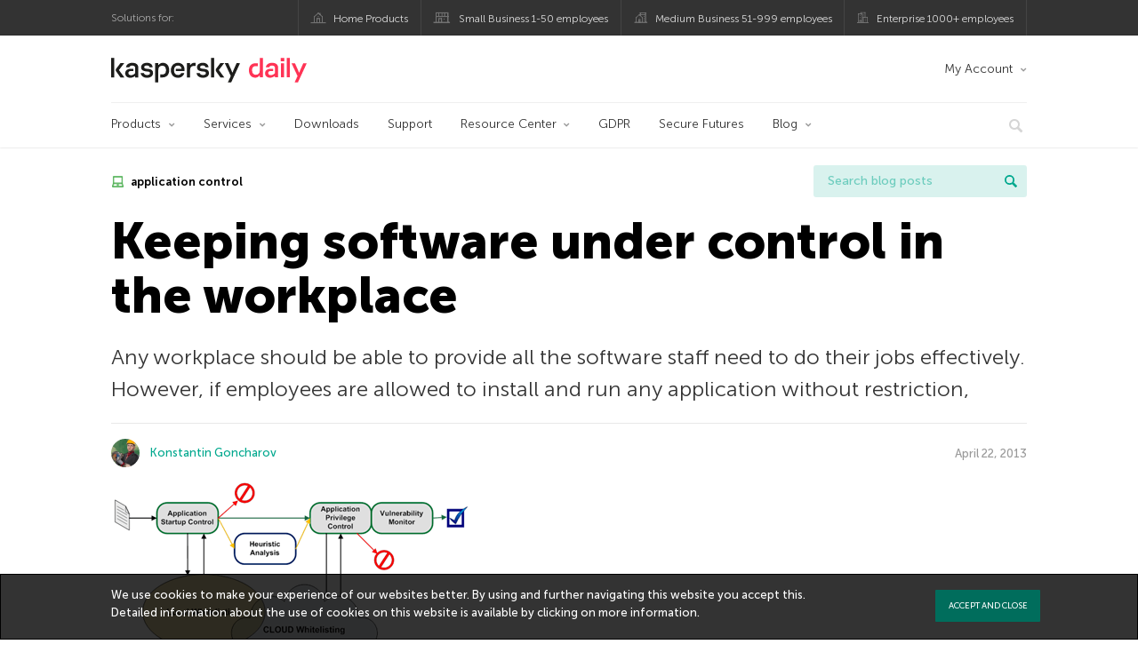

--- FILE ---
content_type: text/html; charset=UTF-8
request_url: https://www.kaspersky.com/blog/keeping-software-under-control-in-the-workplace/14867/
body_size: 18133
content:
<!DOCTYPE html>
<html lang="en-US" class="no-js">

<head>
	<meta charset="UTF-8" />
	<meta name="viewport" content="width=device-width, initial-scale=1" />
	<link rel="profile" href="http://gmpg.org/xfn/11" />
	<meta http-equiv="X-UA-Compatible" content="IE=Edge">
		<title>Keeping software under control in the workplace | Kaspersky official blog</title>

<!-- The SEO Framework by Sybre Waaijer -->
<link rel="canonical" href="https://www.kaspersky.com/blog/keeping-software-under-control-in-the-workplace/14867/" />
<meta name="description" content="Any workplace should be able to provide all the software staff need to do their jobs effectively. However, if employees are allowed to install and run any application without restriction, this could cause serious problems. A new program may crash a stable system or turn out to be spyware or malware. Moreover, users might abuse…" />
<meta property="og:type" content="article" />
<meta property="og:locale" content="en_US" />
<meta property="og:site_name" content="Kaspersky official blog" />
<meta property="og:title" content="Keeping software under control in the workplace" />
<meta property="og:description" content="Any workplace should be able to provide all the software staff need to do their jobs effectively. However, if employees are allowed to install and run any application without restriction, this could cause serious problems. A new program may crash a stable system or turn out to be spyware or malware. Moreover, users might abuse […]" />
<meta property="og:url" content="https://www.kaspersky.com/blog/keeping-software-under-control-in-the-workplace/14867/" />
<meta property="og:image" content="https://www.kaspersky.com/blog/files/2017/05/130422_blog_whitelisting1.png" />
<meta name="twitter:card" content="summary_large_image" />
<meta name="twitter:site" content="@kaspersky" />
<meta name="twitter:creator" content="@kaspersky" />
<meta name="twitter:title" content="Keeping software under control in the workplace" />
<meta name="twitter:description" content="Any workplace should be able to provide all the software staff need to do their jobs effectively. However, if employees are allowed to install and run any application without restriction, this could cause serious problems. A new program may crash a stable system or turn out to be spyware or malware. Moreover, users might abuse…" />
<meta name="twitter:image" content="https://www.kaspersky.com/blog/files/2017/05/130422_blog_whitelisting1.png" />
<script type="application/ld+json">{"@context":"https://schema.org","@graph":[{"@type":"WebSite","@id":"https://www.kaspersky.com/blog/#/schema/WebSite","url":"https://www.kaspersky.com/blog/","name":"Kaspersky official blog","alternateName":"Kaspersky","description":"The Official Blog from Kaspersky covers information to help protect you against viruses, spyware, hackers, spam & other forms of malware.","inLanguage":"en-US","potentialAction":{"@type":"SearchAction","target":{"@type":"EntryPoint","urlTemplate":"https://www.kaspersky.com/blog/search/{search_term_string}/"},"query-input":"required name=search_term_string"},"publisher":{"@type":"Organization","@id":"https://www.kaspersky.com/blog/#/schema/Organization","name":"Kaspersky","url":"https://www.kaspersky.com/blog/","logo":{"@type":"ImageObject","url":"https://media.kasperskydaily.com/wp-content/uploads/sites/92/2019/06/04074822/k-favicon-new.png","contentUrl":"https://media.kasperskydaily.com/wp-content/uploads/sites/92/2019/06/04074822/k-favicon-new.png","width":512,"height":512,"contentSize":"2277"}}},{"@type":"WebPage","@id":"https://www.kaspersky.com/blog/keeping-software-under-control-in-the-workplace/14867/","url":"https://www.kaspersky.com/blog/keeping-software-under-control-in-the-workplace/14867/","name":"Keeping software under control in the workplace | Kaspersky official blog","description":"Any workplace should be able to provide all the software staff need to do their jobs effectively. However, if employees are allowed to install and run any application without restriction, this could cause serious problems. A new program may crash a stable system or turn out to be spyware or malware. Moreover, users might abuse…","inLanguage":"en-US","isPartOf":{"@id":"https://www.kaspersky.com/blog/#/schema/WebSite"},"breadcrumb":{"@type":"BreadcrumbList","@id":"https://www.kaspersky.com/blog/#/schema/BreadcrumbList","itemListElement":[{"@type":"ListItem","position":1,"item":"https://www.kaspersky.com/blog/","name":"Kaspersky official blog"},{"@type":"ListItem","position":2,"item":"https://www.kaspersky.com/blog/category/business/","name":"Category: Business"},{"@type":"ListItem","position":3,"name":"Keeping software under control in the workplace"}]},"potentialAction":{"@type":"ReadAction","target":"https://www.kaspersky.com/blog/keeping-software-under-control-in-the-workplace/14867/"},"datePublished":"2013-04-22T06:13:17+00:00","dateModified":"2020-12-21T17:27:37+00:00","author":{"@type":"Person","@id":"https://www.kaspersky.com/blog/#/schema/Person/e9dbb15064fb33d75852313c1e05e3e3","name":"Konstantin Goncharov","description":"Fan of big data and collector of ancient computers."}}]}</script>
<script type="application/ld+json">{"@context":"https://schema.org","@type":"NewsArticle","mainEntityOfPage":{"@type":"WebPage","@id":"https://www.kaspersky.com/blog/keeping-software-under-control-in-the-workplace/14867/"},"headline":"Keeping software under control in the workplace","image":"https://www.kaspersky.com/blog/files/2017/05/130422_blog_whitelisting1.png","datePublished":"2013-04-22T06:13:17+00:00","dateModified":"2020-12-21T17:27:37+00:00","author":{"@type":"Person","name":"Konstantin Goncharov","url":"https://www.kaspersky.com/blog/author/konstantin/"},"publisher":{"@type":"Organization","name":"Kaspersky","logo":{"@type":"ImageObject","url":"https://media.kasperskydaily.com/wp-content/uploads/sites/92/2019/06/04074822/k-favicon-new.png","width":60,"height":60}},"description":"Any workplace should be able to provide all the software staff need to do their jobs effectively. However, if employees are allowed to install and run any application without restriction, this could cause serious problems. A new program may crash a stable system or turn out to be spyware or malware. Moreover, users might abuse…"}</script>
<!-- / The SEO Framework by Sybre Waaijer | 367.75ms meta | 0.16ms boot -->

<link rel="dns-prefetch" href="//connect.facebook.net" />
<link rel='dns-prefetch' href='//www.google.com' />
<link rel='dns-prefetch' href='//www.kaspersky.com' />
<link rel='dns-prefetch' href='//app-sj06.marketo.com' />
<link rel='dns-prefetch' href='//connect.facebook.net' />
<link rel="alternate" type="application/rss+xml" title="Daily - English - Global - blog.kaspersky.com &raquo; Feed" href="https://www.kaspersky.com/blog/feed/" />
<link rel="alternate" type="application/rss+xml" title="Daily - English - Global - blog.kaspersky.com &raquo; Comments Feed" href="https://www.kaspersky.com/blog/comments/feed/" />
<link rel="alternate" title="oEmbed (JSON)" type="application/json+oembed" href="https://www.kaspersky.com/blog/wp-json/oembed/1.0/embed?url=https%3A%2F%2Fwww.kaspersky.com%2Fblog%2Fkeeping-software-under-control-in-the-workplace%2F14867%2F" />
<link rel="alternate" title="oEmbed (XML)" type="text/xml+oembed" href="https://www.kaspersky.com/blog/wp-json/oembed/1.0/embed?url=https%3A%2F%2Fwww.kaspersky.com%2Fblog%2Fkeeping-software-under-control-in-the-workplace%2F14867%2F&#038;format=xml" />
<style id='wp-img-auto-sizes-contain-inline-css' type='text/css'>
img:is([sizes=auto i],[sizes^="auto," i]){contain-intrinsic-size:3000px 1500px}
/*# sourceURL=wp-img-auto-sizes-contain-inline-css */
</style>
<style id='wp-block-library-inline-css' type='text/css'>
:root{--wp-block-synced-color:#7a00df;--wp-block-synced-color--rgb:122,0,223;--wp-bound-block-color:var(--wp-block-synced-color);--wp-editor-canvas-background:#ddd;--wp-admin-theme-color:#007cba;--wp-admin-theme-color--rgb:0,124,186;--wp-admin-theme-color-darker-10:#006ba1;--wp-admin-theme-color-darker-10--rgb:0,107,160.5;--wp-admin-theme-color-darker-20:#005a87;--wp-admin-theme-color-darker-20--rgb:0,90,135;--wp-admin-border-width-focus:2px}@media (min-resolution:192dpi){:root{--wp-admin-border-width-focus:1.5px}}.wp-element-button{cursor:pointer}:root .has-very-light-gray-background-color{background-color:#eee}:root .has-very-dark-gray-background-color{background-color:#313131}:root .has-very-light-gray-color{color:#eee}:root .has-very-dark-gray-color{color:#313131}:root .has-vivid-green-cyan-to-vivid-cyan-blue-gradient-background{background:linear-gradient(135deg,#00d084,#0693e3)}:root .has-purple-crush-gradient-background{background:linear-gradient(135deg,#34e2e4,#4721fb 50%,#ab1dfe)}:root .has-hazy-dawn-gradient-background{background:linear-gradient(135deg,#faaca8,#dad0ec)}:root .has-subdued-olive-gradient-background{background:linear-gradient(135deg,#fafae1,#67a671)}:root .has-atomic-cream-gradient-background{background:linear-gradient(135deg,#fdd79a,#004a59)}:root .has-nightshade-gradient-background{background:linear-gradient(135deg,#330968,#31cdcf)}:root .has-midnight-gradient-background{background:linear-gradient(135deg,#020381,#2874fc)}:root{--wp--preset--font-size--normal:16px;--wp--preset--font-size--huge:42px}.has-regular-font-size{font-size:1em}.has-larger-font-size{font-size:2.625em}.has-normal-font-size{font-size:var(--wp--preset--font-size--normal)}.has-huge-font-size{font-size:var(--wp--preset--font-size--huge)}.has-text-align-center{text-align:center}.has-text-align-left{text-align:left}.has-text-align-right{text-align:right}.has-fit-text{white-space:nowrap!important}#end-resizable-editor-section{display:none}.aligncenter{clear:both}.items-justified-left{justify-content:flex-start}.items-justified-center{justify-content:center}.items-justified-right{justify-content:flex-end}.items-justified-space-between{justify-content:space-between}.screen-reader-text{border:0;clip-path:inset(50%);height:1px;margin:-1px;overflow:hidden;padding:0;position:absolute;width:1px;word-wrap:normal!important}.screen-reader-text:focus{background-color:#ddd;clip-path:none;color:#444;display:block;font-size:1em;height:auto;left:5px;line-height:normal;padding:15px 23px 14px;text-decoration:none;top:5px;width:auto;z-index:100000}html :where(.has-border-color){border-style:solid}html :where([style*=border-top-color]){border-top-style:solid}html :where([style*=border-right-color]){border-right-style:solid}html :where([style*=border-bottom-color]){border-bottom-style:solid}html :where([style*=border-left-color]){border-left-style:solid}html :where([style*=border-width]){border-style:solid}html :where([style*=border-top-width]){border-top-style:solid}html :where([style*=border-right-width]){border-right-style:solid}html :where([style*=border-bottom-width]){border-bottom-style:solid}html :where([style*=border-left-width]){border-left-style:solid}html :where(img[class*=wp-image-]){height:auto;max-width:100%}:where(figure){margin:0 0 1em}html :where(.is-position-sticky){--wp-admin--admin-bar--position-offset:var(--wp-admin--admin-bar--height,0px)}@media screen and (max-width:600px){html :where(.is-position-sticky){--wp-admin--admin-bar--position-offset:0px}}

/*# sourceURL=wp-block-library-inline-css */
</style><style id='global-styles-inline-css' type='text/css'>
:root{--wp--preset--aspect-ratio--square: 1;--wp--preset--aspect-ratio--4-3: 4/3;--wp--preset--aspect-ratio--3-4: 3/4;--wp--preset--aspect-ratio--3-2: 3/2;--wp--preset--aspect-ratio--2-3: 2/3;--wp--preset--aspect-ratio--16-9: 16/9;--wp--preset--aspect-ratio--9-16: 9/16;--wp--preset--color--black: #000000;--wp--preset--color--cyan-bluish-gray: #abb8c3;--wp--preset--color--white: #ffffff;--wp--preset--color--pale-pink: #f78da7;--wp--preset--color--vivid-red: #cf2e2e;--wp--preset--color--luminous-vivid-orange: #ff6900;--wp--preset--color--luminous-vivid-amber: #fcb900;--wp--preset--color--light-green-cyan: #7bdcb5;--wp--preset--color--vivid-green-cyan: #00d084;--wp--preset--color--pale-cyan-blue: #8ed1fc;--wp--preset--color--vivid-cyan-blue: #0693e3;--wp--preset--color--vivid-purple: #9b51e0;--wp--preset--gradient--vivid-cyan-blue-to-vivid-purple: linear-gradient(135deg,rgb(6,147,227) 0%,rgb(155,81,224) 100%);--wp--preset--gradient--light-green-cyan-to-vivid-green-cyan: linear-gradient(135deg,rgb(122,220,180) 0%,rgb(0,208,130) 100%);--wp--preset--gradient--luminous-vivid-amber-to-luminous-vivid-orange: linear-gradient(135deg,rgb(252,185,0) 0%,rgb(255,105,0) 100%);--wp--preset--gradient--luminous-vivid-orange-to-vivid-red: linear-gradient(135deg,rgb(255,105,0) 0%,rgb(207,46,46) 100%);--wp--preset--gradient--very-light-gray-to-cyan-bluish-gray: linear-gradient(135deg,rgb(238,238,238) 0%,rgb(169,184,195) 100%);--wp--preset--gradient--cool-to-warm-spectrum: linear-gradient(135deg,rgb(74,234,220) 0%,rgb(151,120,209) 20%,rgb(207,42,186) 40%,rgb(238,44,130) 60%,rgb(251,105,98) 80%,rgb(254,248,76) 100%);--wp--preset--gradient--blush-light-purple: linear-gradient(135deg,rgb(255,206,236) 0%,rgb(152,150,240) 100%);--wp--preset--gradient--blush-bordeaux: linear-gradient(135deg,rgb(254,205,165) 0%,rgb(254,45,45) 50%,rgb(107,0,62) 100%);--wp--preset--gradient--luminous-dusk: linear-gradient(135deg,rgb(255,203,112) 0%,rgb(199,81,192) 50%,rgb(65,88,208) 100%);--wp--preset--gradient--pale-ocean: linear-gradient(135deg,rgb(255,245,203) 0%,rgb(182,227,212) 50%,rgb(51,167,181) 100%);--wp--preset--gradient--electric-grass: linear-gradient(135deg,rgb(202,248,128) 0%,rgb(113,206,126) 100%);--wp--preset--gradient--midnight: linear-gradient(135deg,rgb(2,3,129) 0%,rgb(40,116,252) 100%);--wp--preset--font-size--small: 13px;--wp--preset--font-size--medium: 20px;--wp--preset--font-size--large: 36px;--wp--preset--font-size--x-large: 42px;--wp--preset--spacing--20: 0.44rem;--wp--preset--spacing--30: 0.67rem;--wp--preset--spacing--40: 1rem;--wp--preset--spacing--50: 1.5rem;--wp--preset--spacing--60: 2.25rem;--wp--preset--spacing--70: 3.38rem;--wp--preset--spacing--80: 5.06rem;--wp--preset--shadow--natural: 6px 6px 9px rgba(0, 0, 0, 0.2);--wp--preset--shadow--deep: 12px 12px 50px rgba(0, 0, 0, 0.4);--wp--preset--shadow--sharp: 6px 6px 0px rgba(0, 0, 0, 0.2);--wp--preset--shadow--outlined: 6px 6px 0px -3px rgb(255, 255, 255), 6px 6px rgb(0, 0, 0);--wp--preset--shadow--crisp: 6px 6px 0px rgb(0, 0, 0);}:where(.is-layout-flex){gap: 0.5em;}:where(.is-layout-grid){gap: 0.5em;}body .is-layout-flex{display: flex;}.is-layout-flex{flex-wrap: wrap;align-items: center;}.is-layout-flex > :is(*, div){margin: 0;}body .is-layout-grid{display: grid;}.is-layout-grid > :is(*, div){margin: 0;}:where(.wp-block-columns.is-layout-flex){gap: 2em;}:where(.wp-block-columns.is-layout-grid){gap: 2em;}:where(.wp-block-post-template.is-layout-flex){gap: 1.25em;}:where(.wp-block-post-template.is-layout-grid){gap: 1.25em;}.has-black-color{color: var(--wp--preset--color--black) !important;}.has-cyan-bluish-gray-color{color: var(--wp--preset--color--cyan-bluish-gray) !important;}.has-white-color{color: var(--wp--preset--color--white) !important;}.has-pale-pink-color{color: var(--wp--preset--color--pale-pink) !important;}.has-vivid-red-color{color: var(--wp--preset--color--vivid-red) !important;}.has-luminous-vivid-orange-color{color: var(--wp--preset--color--luminous-vivid-orange) !important;}.has-luminous-vivid-amber-color{color: var(--wp--preset--color--luminous-vivid-amber) !important;}.has-light-green-cyan-color{color: var(--wp--preset--color--light-green-cyan) !important;}.has-vivid-green-cyan-color{color: var(--wp--preset--color--vivid-green-cyan) !important;}.has-pale-cyan-blue-color{color: var(--wp--preset--color--pale-cyan-blue) !important;}.has-vivid-cyan-blue-color{color: var(--wp--preset--color--vivid-cyan-blue) !important;}.has-vivid-purple-color{color: var(--wp--preset--color--vivid-purple) !important;}.has-black-background-color{background-color: var(--wp--preset--color--black) !important;}.has-cyan-bluish-gray-background-color{background-color: var(--wp--preset--color--cyan-bluish-gray) !important;}.has-white-background-color{background-color: var(--wp--preset--color--white) !important;}.has-pale-pink-background-color{background-color: var(--wp--preset--color--pale-pink) !important;}.has-vivid-red-background-color{background-color: var(--wp--preset--color--vivid-red) !important;}.has-luminous-vivid-orange-background-color{background-color: var(--wp--preset--color--luminous-vivid-orange) !important;}.has-luminous-vivid-amber-background-color{background-color: var(--wp--preset--color--luminous-vivid-amber) !important;}.has-light-green-cyan-background-color{background-color: var(--wp--preset--color--light-green-cyan) !important;}.has-vivid-green-cyan-background-color{background-color: var(--wp--preset--color--vivid-green-cyan) !important;}.has-pale-cyan-blue-background-color{background-color: var(--wp--preset--color--pale-cyan-blue) !important;}.has-vivid-cyan-blue-background-color{background-color: var(--wp--preset--color--vivid-cyan-blue) !important;}.has-vivid-purple-background-color{background-color: var(--wp--preset--color--vivid-purple) !important;}.has-black-border-color{border-color: var(--wp--preset--color--black) !important;}.has-cyan-bluish-gray-border-color{border-color: var(--wp--preset--color--cyan-bluish-gray) !important;}.has-white-border-color{border-color: var(--wp--preset--color--white) !important;}.has-pale-pink-border-color{border-color: var(--wp--preset--color--pale-pink) !important;}.has-vivid-red-border-color{border-color: var(--wp--preset--color--vivid-red) !important;}.has-luminous-vivid-orange-border-color{border-color: var(--wp--preset--color--luminous-vivid-orange) !important;}.has-luminous-vivid-amber-border-color{border-color: var(--wp--preset--color--luminous-vivid-amber) !important;}.has-light-green-cyan-border-color{border-color: var(--wp--preset--color--light-green-cyan) !important;}.has-vivid-green-cyan-border-color{border-color: var(--wp--preset--color--vivid-green-cyan) !important;}.has-pale-cyan-blue-border-color{border-color: var(--wp--preset--color--pale-cyan-blue) !important;}.has-vivid-cyan-blue-border-color{border-color: var(--wp--preset--color--vivid-cyan-blue) !important;}.has-vivid-purple-border-color{border-color: var(--wp--preset--color--vivid-purple) !important;}.has-vivid-cyan-blue-to-vivid-purple-gradient-background{background: var(--wp--preset--gradient--vivid-cyan-blue-to-vivid-purple) !important;}.has-light-green-cyan-to-vivid-green-cyan-gradient-background{background: var(--wp--preset--gradient--light-green-cyan-to-vivid-green-cyan) !important;}.has-luminous-vivid-amber-to-luminous-vivid-orange-gradient-background{background: var(--wp--preset--gradient--luminous-vivid-amber-to-luminous-vivid-orange) !important;}.has-luminous-vivid-orange-to-vivid-red-gradient-background{background: var(--wp--preset--gradient--luminous-vivid-orange-to-vivid-red) !important;}.has-very-light-gray-to-cyan-bluish-gray-gradient-background{background: var(--wp--preset--gradient--very-light-gray-to-cyan-bluish-gray) !important;}.has-cool-to-warm-spectrum-gradient-background{background: var(--wp--preset--gradient--cool-to-warm-spectrum) !important;}.has-blush-light-purple-gradient-background{background: var(--wp--preset--gradient--blush-light-purple) !important;}.has-blush-bordeaux-gradient-background{background: var(--wp--preset--gradient--blush-bordeaux) !important;}.has-luminous-dusk-gradient-background{background: var(--wp--preset--gradient--luminous-dusk) !important;}.has-pale-ocean-gradient-background{background: var(--wp--preset--gradient--pale-ocean) !important;}.has-electric-grass-gradient-background{background: var(--wp--preset--gradient--electric-grass) !important;}.has-midnight-gradient-background{background: var(--wp--preset--gradient--midnight) !important;}.has-small-font-size{font-size: var(--wp--preset--font-size--small) !important;}.has-medium-font-size{font-size: var(--wp--preset--font-size--medium) !important;}.has-large-font-size{font-size: var(--wp--preset--font-size--large) !important;}.has-x-large-font-size{font-size: var(--wp--preset--font-size--x-large) !important;}
/*# sourceURL=global-styles-inline-css */
</style>

<style id='classic-theme-styles-inline-css' type='text/css'>
/*! This file is auto-generated */
.wp-block-button__link{color:#fff;background-color:#32373c;border-radius:9999px;box-shadow:none;text-decoration:none;padding:calc(.667em + 2px) calc(1.333em + 2px);font-size:1.125em}.wp-block-file__button{background:#32373c;color:#fff;text-decoration:none}
/*# sourceURL=/wp-includes/css/classic-themes.min.css */
</style>
<link rel='stylesheet' id='kspr_twitter_pullquote-css' href='https://www.kaspersky.com/blog/wp-content/plugins/kspr_twitter_pullquote/css/style.css?ver=6.9' type='text/css' media='all' />
<link rel='stylesheet' id='pullquote-shortcode-css' href='https://www.kaspersky.com/blog/wp-content/plugins/pullquote-shortcode/css/pullquote-shortcode.css?ver=0.1' type='text/css' media='all' />
<link rel='stylesheet' id='daily-style-css' href='https://www.kaspersky.com/blog/wp-content/themes/daily2019/assets/css/main.css?ver=1768466196' type='text/css' media='all' />
<link rel='stylesheet' id='daily-post-style-css' href='https://www.kaspersky.com/blog/wp-content/themes/daily2019/assets/css/post.css?ver=1768466196' type='text/css' media='all' />
<link rel='stylesheet' id='font-awesome-css' href='https://www.kaspersky.com/blog/wp-content/themes/daily2019/assets/font-awesome/css/font-awesome.min.css?ver=1768466196' type='text/css' media='all' />
<link rel='stylesheet' id='kaspersky-instagram-magnific-popup-css' href='https://www.kaspersky.com/blog/wp-content/plugins/kaspersky-instagram/css/magnific-popup.css?ver=6.9' type='text/css' media='all' />
<link rel='stylesheet' id='kaspersky-instagram-style-css' href='https://www.kaspersky.com/blog/wp-content/plugins/kaspersky-instagram/css/widget.css?ver=6.9' type='text/css' media='all' />
<meta name="sentry-trace" content="b54c3301e42c4826af00acc79b4bb1c9-50070b0dd57f4d83-0" />
<meta name="traceparent" content="" />
<meta name="baggage" content="sentry-trace_id=b54c3301e42c4826af00acc79b4bb1c9,sentry-sample_rate=0.3,sentry-public_key=4826a69933e641c5b854fe1e8b9d9752,sentry-environment=yandex-production,sentry-sampled=false,sentry-sample_rand=0.357974" />
<link rel="alternate" hreflang="x-default" href="https://www.kaspersky.com/blog/keeping-software-under-control-in-the-workplace/14867/" />
<link rel="alternate" hreflang="ru" href="https://www.kaspersky.ru/blog/keeping-software-under-control-in-the-workplace/783/" />
<link rel="alternate" hreflang="en-au" href="https://www.kaspersky.com.au/blog/keeping-software-under-control-in-the-workplace/14867/" />
<link rel="alternate" hreflang="en-za" href="https://www.kaspersky.co.za/blog/keeping-software-under-control-in-the-workplace/14867/" />
<script type="text/javascript" src="//app-sj06.marketo.com/js/forms2/js/forms2.min.js?ver=1.1.1" id="kasp-marketo-remote-js-js"></script>
<script type="text/javascript" src="https://www.kaspersky.com/blog/wp-includes/js/jquery/jquery.min.js?ver=3.7.1" id="jquery-core-js"></script>
<script type="text/javascript" src="https://www.kaspersky.com/blog/wp-includes/js/jquery/jquery-migrate.min.js?ver=3.4.1" id="jquery-migrate-js"></script>
<script type="text/javascript" id="kasbanner-front-script-js-extra">
/* <![CDATA[ */
var kasbanner_frontend_ajax_object = {"restURL":"https://www.kaspersky.com/blog/wp-json/","postID":"14867","postStatus":"publish","postType":"posts"};
//# sourceURL=kasbanner-front-script-js-extra
/* ]]> */
</script>
<script type="text/javascript" id="notification_strings-js-extra">
/* <![CDATA[ */
var gdprDynamicStrings = {"notification_text":"We use cookies to make your experience of our websites better. By using and further navigating this website you accept this. Detailed information about the use of cookies on this website is available by clicking on \u003Ca href=\"https://www.kaspersky.com/third-party-tracking\" target=\"_blank\"\u003Emore information\u003C/a\u003E.","button_text":"ACCEPT AND CLOSE"};
//# sourceURL=notification_strings-js-extra
/* ]]> */
</script>
<script type='text/javascript' src='//assets.kasperskydaily.com/blog/wp-content/plugins/bwp-minify/min/?f=wp-content/plugins/kaspersky-banners/assets/js/script.js,wp-content/plugins/kaspersky-cookies-notification/scripts/alert_text.js,wp-content/plugins/kaspersky-cookies-notification/scripts/alert.js,wp-content/plugins/kspr_twitter_pullquote/js/kaspersky-twitter-pullquote.js,wp-content/plugins/kaspersky-instagram/js/jquery.magnific-popup.min.js,wp-content/plugins/kaspersky-instagram/js/widget.js&#038;ver=6.9'></script>
<link rel="https://api.w.org/" href="https://www.kaspersky.com/blog/wp-json/" /><link rel="alternate" title="JSON" type="application/json" href="https://www.kaspersky.com/blog/wp-json/wp/v2/posts/14867" /><link rel="EditURI" type="application/rsd+xml" title="RSD" href="https://www.kaspersky.com/blog/xmlrpc.php?rsd" />
		<script>
			window.dataLayer = window.dataLayer || [];
			window.dataLayer.push({
				'Author' : 'Konstantin Goncharov',
				'PostId' : '14867',
				'PublicationDate' : '2013-04-22',
				'Categories': 'Business, SMB',
				'Tags': 'application control',
				'MainTag': 'application control',
				'Hashtags': '',

			});
		</script>
				<!-- Start GTM container script -->
		<script>(function(w,d,s,l,i){w[l]=w[l]||[];w[l].push({'gtm.start':
		new Date().getTime(),event:'gtm.js'});var f=d.getElementsByTagName(s)[0],
		j=d.createElement(s),dl=l!='dataLayer'?'&l='+l:'';j.async=true;j.src=
		'//www.googletagmanager.com/gtm.js?id='+i+dl;f.parentNode.insertBefore(j,f);
		})(window,document,'script','dataLayer','GTM-WZ7LJ3');</script>
		<!-- End Start GTM container script -->
		
		<meta name="google-site-verification" content="6QopyL4XARmswd-TQlmcsVyfI9rtaU6J4ZWEHuAqIrg" />
<meta name="google-site-verification" content="oGpNX1viwDqotTqsD6vzYPU6_DuXF_S8NsngJoZ6rMg" />
<script>
(function() {
    var s = document.getElementsByTagName('script')[0]
      , p = document.createElement('script');
    p.async = 'async';
    p.src = '//rum-static.pingdom.net/pa-560b0d8dabe53d2e7e8a2dfc.js';
    s.parentNode.insertBefore(p, s);
})();
</script>

	<script>
		function waitForVariable(varName, callback) {
			let interval = setInterval(() => {
				if (window[varName] !== undefined) {
					clearInterval(interval);
					callback(window[varName]);
				}
			}, 50);
		}

		waitForVariable("Ya", (Ya_ob) => {
			if (Ya_ob && Ya_ob._metrika.getCounters()[0].id) {
				window.dataLayer = window.dataLayer || [];
				dataLayer.push({
					ymCounterId_1: Ya_ob._metrika.getCounters()[0].id
				});
			}
		});
	</script>
<link rel="icon" href="https://media.kasperskydaily.com/wp-content/uploads/sites/92/2019/06/04074830/cropped-k-favicon-new-150x150.png" sizes="32x32" />
<link rel="icon" href="https://media.kasperskydaily.com/wp-content/uploads/sites/92/2019/06/04074830/cropped-k-favicon-new-200x200.png" sizes="192x192" />
<link rel="apple-touch-icon" href="https://media.kasperskydaily.com/wp-content/uploads/sites/92/2019/06/04074830/cropped-k-favicon-new-200x200.png" />
<meta name="msapplication-TileImage" content="https://media.kasperskydaily.com/wp-content/uploads/sites/92/2019/06/04074830/cropped-k-favicon-new-300x300.png" />
</head>

<body class="wp-singular post-template-default single single-post postid-14867 single-format-standard wp-theme-daily2019 lang-en_US">
	
		<!-- Start GTM container script -->
		<noscript><iframe src="//www.googletagmanager.com/ns.html?id=GTM-WZ7LJ3" height="0" width="0" style="display:none;visibility:hidden"></iframe></noscript>
		<!-- End Start GTM container script -->
		
			<div id="site-top" class="site-top">
		<div class="container">
			<nav class="site-nav">
				<div class="label"><p>Solutions for:</p></div><ul class="site-selector"><li><a target="_blank" href="https://www.kaspersky.com/home-security?icid=gl_kdailyheader_acq_ona_smm__onl_b2c_kdaily_prodmen_sm-team_______d41e2cff6378ae8f" data-element-id="product-menu" class="font-icons icon-home top-menu-business-stripe menu-item menu-item-type-custom menu-item-object-custom menu-item-17674">Home Products</a></li>
<li><a title="font-icons icon-small-business" target="_blank" href="https://www.kaspersky.com/small-business-security?icid=gl_kdailyheader_acq_ona_smm__onl_b2c_kdaily_prodmen_sm-team_______d41e2cff6378ae8f" data-element-id="product-menu" class="font-icons icon-small-business top-menu-business-stripe menu-item menu-item-type-custom menu-item-object-custom menu-item-17675">Small Business 1-50 employees</a></li>
<li><a target="_blank" href="https://www.kaspersky.com/small-to-medium-business-security?icid=gl_kdailyheader_acq_ona_smm__onl_b2c_kdaily_prodmen_sm-team_______d41e2cff6378ae8f" data-element-id="product-menu" class="font-icons icon-medium-business top-menu-business-stripe menu-item menu-item-type-custom menu-item-object-custom menu-item-17676">Medium Business 51-999 employees</a></li>
<li><a target="_blank" href="https://www.kaspersky.com/enterprise-security?icid=gl_kdailyheader_acq_ona_smm__onl_b2c_kdaily_prodmen_sm-team_______d41e2cff6378ae8f" data-element-id="product-menu" class="font-icons icon-enterprise top-menu-business-stripe menu-item menu-item-type-custom menu-item-object-custom menu-item-17677">Enterprise 1000+ employees</a></li>
</ul>			</nav>
		</div>
	</div>

	<header id="site-header" class="site-header">
		<div class="container">
			<a href="" class="menu-toggle">
				<span></span>
				<span></span>
				<span></span>
			</a>
								<div class="site-title ">
										<a href="https://www.kaspersky.com/blog/" title="Kaspersky official blog" rel="home">
						<i class="kaspersky-logo">Kaspersky official blog</i>
						<span class="logo-text"></span>
						
					</a>
							</div>
	
	<ul id="menu-my-kaspersky" class="menu-utility"><li id="menu-item-17670" class="dropdown my-kaspersky top-menu-my-kaspersky menu-item menu-item-type-custom menu-item-object-custom menu-item-has-children menu-item-17670"><a href="https://my.kaspersky.com/?icid=gl_kdailyheader_acq_ona_smm__onl_b2c_kdaily_main-menu_sm-team_______56de5f8d1e0687ee">My Account</a>
<ul class="sub-menu">
	<li id="menu-item-17671" class="menu-item menu-item-type-custom menu-item-object-custom menu-item-17671"><a href="https://my.kaspersky.com/?icid=gl_kdailyheader_acq_ona_smm__onl_b2c_kdaily_main-menu_sm-team_______56de5f8d1e0687ee"><i class="font-icons icon-devices"></i>My Kaspersky</a></li>
	<li id="menu-item-17672" class="menu-item menu-item-type-custom menu-item-object-custom menu-item-17672"><a href="https://my.kaspersky.com/MyLicenses?icid=gl_kdailyheader_acq_ona_smm__onl_b2c_kdaily_main-menu_sm-team_______56de5f8d1e0687ee"><i class="font-icons icon-subscriptions"></i>My Products / Subscriptions</a></li>
	<li id="menu-item-17673" class="menu-item menu-item-type-custom menu-item-object-custom menu-item-17673"><a href="https://my.kaspersky.com/redirect?target=AccountSettingsPurchaseHistory&#038;icid=gl_kdailyheader_acq_ona_smm__onl_b2c_kdaily_main-menu_sm-team_______56de5f8d1e0687ee"><i class="font-icons icon-card"></i>My Orders</a></li>
</ul>
</li>
</ul>
	<nav class="main-nav">
		<ul id="menu-smb" class="main-menu medium-menu"><li class="dropdown mega mega-small menu-item menu-item-type-custom menu-item-object-custom menu-item-has-children menu-item-49296"><a href="#" data-element-id="main-menu">Products</a>
<ul class="submenu">
<li class="first">
	<ul class="featured featured-small">
<li class="show-figure menu-item menu-item-type-custom menu-item-object-custom menu-item-51704"><a href="https://www.kaspersky.com/next-edr-foundations?icid=gl_kdailyheader_acq_ona_smm__onl_b2b_kdaily_main-menu_sm-team_______ad86ac275857d7ce" data-element-id="main-menu"><figure><img alt="" src="https://content.kaspersky-labs.com/fm/site-editor/9e/9ed35b66df0600d54e4c9b16b87606d9/source/group-2043682847.svg"></figure>Kaspersky Next EDR Foundations</a><div class="desc"><p> </p></div>
<li class="show-figure menu-item menu-item-type-custom menu-item-object-custom menu-item-49297"><a href="https://www.kaspersky.com/small-to-medium-business-security/cloud?icid=gl_kdailyheader_acq_ona_smm__onl_b2b_kdaily_main-menu_sm-team_______ad86ac275857d7ce" data-element-id="main-menu"><figure><img alt="" src="https://content.kaspersky-labs.com/se/com/content/en-global/images/smb/icons/cloud/cloud.png"></figure>Cloud</a><div class="desc"><p>Endpoint Security</p></div>
<li class="show-figure menu-item menu-item-type-custom menu-item-object-custom menu-item-49298"><a href="https://www.kaspersky.com/small-to-medium-business-security/microsoft-office-365-security?icid=gl_kdailyheader_acq_ona_smm__onl_b2b_kdaily_main-menu_sm-team_______ad86ac275857d7ce" data-element-id="main-menu"><figure><img alt="" src="https://content.kaspersky-labs.com/se/com/content/en-global/images/smb/icons/office365/office365.png"></figure>Office 365</a><div class="desc"><p>Security for Microsoft </p></div>
<li class="show-figure menu-item menu-item-type-custom menu-item-object-custom menu-item-49299"><a href="https://www.kaspersky.com/small-to-medium-business-security/endpoint-advanced?icid=gl_kdailyheader_acq_ona_smm__onl_b2b_kdaily_main-menu_sm-team_______ad86ac275857d7ce" data-element-id="main-menu"><figure><img alt="" src="https://www.kaspersky.com/content/en-global/images/product-icon-advanced.png"></figure>Advanced REINVENTED</a><div class="desc"><p>Endpoint Security for Business</p></div>
<li class="show-figure menu-item menu-item-type-custom menu-item-object-custom menu-item-51705"><a href="https://www.kaspersky.com/small-to-medium-business-security/cloud-security?icid=gl_kdailyheader_acq_ona_smm__onl_b2b_kdaily_main-menu_sm-team_______ad86ac275857d7ce" data-element-id="main-menu"><figure><img alt="" src="https://content.kaspersky-labs.com/se/com/content/en-global/images/smb/icons/icon-hybrid-cloud/icon-hybrid-cloud.png"></figure>Hybrid Cloud</a><div class="desc"><p>Virtualization and Public Cloud Security</p></div>
<li class="show-figure menu-item menu-item-type-custom menu-item-object-custom menu-item-49301"><a href="https://www.kaspersky.com/small-to-medium-business-security/optimum-security?icid=gl_kdailyheader_acq_ona_smm__onl_b2b_kdaily_main-menu_sm-team_______ad86ac275857d7ce" data-element-id="main-menu"><figure><img alt="" src="https://content.kaspersky-labs.com/se/com/content/en-global/images/smb/icons/optimum--security/optimum--security.svg"></figure>Kaspersky Optimum Security</a><div class="desc"><p>Next level security with EDR and MDR</p></div>
	</ul>

<li>
	<ul class="regular">
<li class="title"><h6>TARGETED SECURITY SOLUTIONS</h6><p>Standalone protection for:</p>
<li class="menu-item menu-item-type-custom menu-item-object-custom menu-item-49303"><a href="https://www.kaspersky.com/small-to-medium-business-security/mail-server?icid=gl_kdailyheader_acq_ona_smm__onl_b2b_kdaily_main-menu_sm-team_______ad86ac275857d7ce" data-element-id="main-menu">Mail Server</a>
<li class="menu-item menu-item-type-custom menu-item-object-custom menu-item-49304"><a href="https://www.kaspersky.com/small-to-medium-business-security/internet-gateway?icid=gl_kdailyheader_acq_ona_smm__onl_b2b_kdaily_main-menu_sm-team_______ad86ac275857d7ce" data-element-id="main-menu">Internet Gateway</a>
<li class="menu-item menu-item-type-custom menu-item-object-custom menu-item-49305"><a href="https://www.kaspersky.com/small-to-medium-business-security/systems-management?icid=gl_kdailyheader_acq_ona_smm__onl_b2b_kdaily_main-menu_sm-team_______ad86ac275857d7ce" data-element-id="main-menu">Vulnerability and Patch Management</a>
<li class="menu-item menu-item-type-custom menu-item-object-custom menu-item-49306"><a href="https://www.kaspersky.com/small-to-medium-business-security/storage?icid=gl_kdailyheader_acq_ona_smm__onl_b2b_kdaily_main-menu_sm-team_______ad86ac275857d7ce" data-element-id="main-menu">Storage</a>
<li class="menu-item menu-item-type-custom menu-item-object-custom menu-item-49307"><a href="https://www.kaspersky.com/small-to-medium-business-security/targeted-solutions?icid=gl_kdailyheader_acq_ona_smm__onl_b2b_kdaily_main-menu_sm-team_______ad86ac275857d7ce" data-element-id="main-menu">View More</a>
	</ul>

</ul>

<li class="dropdown mega mega-float mega-extra-small menu-item menu-item-type-custom menu-item-object-custom menu-item-has-children menu-item-49308"><a href="https://www.kaspersky.com/small-to-medium-business-security/services?icid=gl_kdailyheader_acq_ona_smm__onl_b2b_kdaily_main-menu_sm-team_______ad86ac275857d7ce" data-element-id="main-menu">Services</a>
<ul class="submenu">
<li class="first">
	<ul class="featured featured-small">
<li class="show-figure menu-item menu-item-type-custom menu-item-object-custom menu-item-49309"><a href="https://www.kaspersky.com/small-to-medium-business-security/security-awareness-platform?icid=gl_kdailyheader_acq_ona_smm__onl_b2b_kdaily_main-menu_sm-team_______ad86ac275857d7ce" data-element-id="main-menu"><figure><img alt="" src="https://content.kaspersky-labs.com/se/com/content/en-global/images/smb/icons/kasap-icon/kasap-icon.png"></figure>Security Awareness</a><div class="desc"><p>Automated Security Awareness Platform</p></div>
<li class="show-figure menu-item menu-item-type-custom menu-item-object-custom menu-item-49310"><a href="https://www.kaspersky.com/small-to-medium-business-security/premium-support?icid=gl_kdailyheader_acq_ona_smm__onl_b2b_kdaily_main-menu_sm-team_______ad86ac275857d7ce" data-element-id="main-menu"><figure><img alt="" src="https://content.kaspersky-labs.com/se/com/content/en-global/images/smb/icons/premium-support/premium-support.png"></figure>Maintenance Service Agreement</a><div class="desc"><p>Premium support programs</p></div>
<li class="show-figure menu-item menu-item-type-custom menu-item-object-custom menu-item-49311"><a href="https://www.kaspersky.com/small-to-medium-business-security/professional-services?icid=gl_kdailyheader_acq_ona_smm__onl_b2b_kdaily_main-menu_sm-team_______ad86ac275857d7ce" data-element-id="main-menu"><figure><img alt="" src="https://content.kaspersky-labs.com/se/com/content/en-global/images/smb/icons/professional-services/professional-services.png"></figure>Professional Services</a><div class="desc"><p>Security experts to assist you</p></div>
	</ul>

</ul>

<li class="menu-item menu-item-type-custom menu-item-object-custom menu-item-49312"><a href="https://www.kaspersky.com/small-to-medium-business-security/downloads?icid=gl_kdailyheader_acq_ona_smm__onl_b2b_kdaily_main-menu_sm-team_______ad86ac275857d7ce" data-element-id="main-menu">Downloads</a>
<li class="menu-item menu-item-type-custom menu-item-object-custom menu-item-49313"><a href="http://support.kaspersky.com/?icid=gl_kdailyheader_acq_ona_smm__onl_b2b_kdaily_main-menu_sm-team_______ad86ac275857d7ce" data-element-id="main-menu">Support</a>
<li class="dropdown menu-item menu-item-type-custom menu-item-object-custom menu-item-has-children menu-item-49314"><a href="https://www.kaspersky.com/small-to-medium-business-security/resources?icid=gl_kdailyheader_acq_ona_smm__onl_b2b_kdaily_main-menu_sm-team_______ad86ac275857d7ce" data-element-id="main-menu">Resource Center</a>
<ul class="submenu">
<li class="menu-item menu-item-type-custom menu-item-object-custom menu-item-49315"><a href="https://www.kaspersky.com/small-to-medium-business-security/resources/insights?icid=gl_kdailyheader_acq_ona_smm__onl_b2b_kdaily_main-menu_sm-team_______ad86ac275857d7ce" data-element-id="main-menu">Insights</a>
<li class="menu-item menu-item-type-custom menu-item-object-custom menu-item-49316"><a href="https://www.kaspersky.com/small-to-medium-business-security/resources/products?icid=gl_kdailyheader_acq_ona_smm__onl_b2b_kdaily_main-menu_sm-team_______ad86ac275857d7ce" data-element-id="main-menu">Products &#038; Solutions</a>
<li class="menu-item menu-item-type-custom menu-item-object-custom menu-item-49317"><a href="https://www.kaspersky.com/small-to-medium-business-security/resources/customers?icid=gl_kdailyheader_acq_ona_smm__onl_b2b_kdaily_main-menu_sm-team_______ad86ac275857d7ce" data-element-id="main-menu">Customer Stories</a>
<li class="menu-item menu-item-type-custom menu-item-object-custom menu-item-49318"><a href="https://www.kaspersky.com/about/awards?icid=gl_kdailyheader_acq_ona_smm__onl_b2b_kdaily_main-menu_sm-team_______ad86ac275857d7ce" data-element-id="main-menu">Awards &#038; Recognition</a>
<li class="menu-item menu-item-type-custom menu-item-object-custom menu-item-49319"><a href="https://www.kaspersky.com/small-to-medium-business-security/resources/technology?icid=gl_kdailyheader_acq_ona_smm__onl_b2b_kdaily_main-menu_sm-team_______ad86ac275857d7ce" data-element-id="main-menu">Technology</a>
</ul>

<li class="menu-item menu-item-type-custom menu-item-object-custom menu-item-49320"><a href="https://www.kaspersky.com/gdpr?icid=gl_kdailyheader_acq_ona_smm__onl_b2b_kdaily_main-menu_sm-team_______ad86ac275857d7ce" data-element-id="main-menu">GDPR</a>
<li class="menu-item menu-item-type-custom menu-item-object-custom menu-item-49321"><a href="https://www.kaspersky.com/blog/secure-futures-magazine/?icid=gl_kdailyheader_acq_ona_smm__onl_b2b_kdaily_main-menu_sm-team_______ad86ac275857d7ce" data-element-id="main-menu">Secure Futures</a>
<li class="dropdown menu-item menu-item-type-custom menu-item-object-custom menu-item-has-children menu-item-49322"><a href="https://www.kaspersky.com/blog/?icid=gl_kdailyheader_acq_ona_smm__onl_b2b_kdaily_main-menu_sm-team_______ad86ac275857d7ce" data-element-id="main-menu">Blog</a>
<ul class="submenu">
<li class="menu-item menu-item-type-taxonomy menu-item-object-category current-post-ancestor current-menu-parent current-post-parent menu-item-51706"><a href="https://www.kaspersky.com/blog/category/business/" data-element-id="main-menu">Business</a><div class="desc"> </div>
<li class="menu-item menu-item-type-taxonomy menu-item-object-category menu-item-51707"><a href="https://www.kaspersky.com/blog/category/news/" data-element-id="main-menu">News</a><div class="desc"> </div>
<li class="menu-item menu-item-type-taxonomy menu-item-object-category menu-item-51708"><a href="https://www.kaspersky.com/blog/category/privacy/" data-element-id="main-menu">Privacy</a><div class="desc"> </div>
<li class="menu-item menu-item-type-taxonomy menu-item-object-category menu-item-51709"><a href="https://www.kaspersky.com/blog/category/products/" data-element-id="main-menu">Products</a><div class="desc"> </div>
<li class="menu-item menu-item-type-taxonomy menu-item-object-category menu-item-51710"><a href="https://www.kaspersky.com/blog/category/special-projects/" data-element-id="main-menu">Special Projects</a><div class="desc"> </div>
<li class="menu-item menu-item-type-taxonomy menu-item-object-category menu-item-51711"><a href="https://www.kaspersky.com/blog/category/technology/" data-element-id="main-menu">Technology</a><div class="desc"> </div>
<li class="menu-item menu-item-type-taxonomy menu-item-object-category menu-item-51712"><a href="https://www.kaspersky.com/blog/category/threats/" data-element-id="main-menu">Threats</a><div class="desc"> </div>
<li class="menu-item menu-item-type-taxonomy menu-item-object-category menu-item-51713"><a href="https://www.kaspersky.com/blog/category/tips/" data-element-id="main-menu">Tips</a><div class="desc"> </div>
</ul>


<li class="search">
	<a href="#" class="inactive search-button">
		<i class="font-icons icon-search"></i>
	</a>
	<form action="https://www.kaspersky.com/search">
		<input type="text" placeholder="Type and hit enter..." name="query" value="" autocomplete="off">
	</form>
	<a href="#" class="close-search">
		<i class="font-icons icon-cancel"></i>
	</a>
</li>
</ul>	</nav>
	</div>
	</header><!-- #site-header -->

	<div class="mobile-menu-wrapper">
		<ul class="mobile-nav" data-back="Back">
			<li class="title">
				<span>Solutions for:</span>
			</li>
			<li class="parent" data-parent="Home" data-icon="font-icons top-item"><a rel="Home" href="#" data-element-id="mobile-menu"><i class="font-icons top-item"></i><span>Home</span></a>
<ul class="submenu">
<li class="parent" data-parent="Security Solutions" data-icon="top-item no-icon"><a rel="Security Solutions" href="https://www.kaspersky.com/home-security?icid=gl_kdailyheader_acq_ona_smm__onl_b2c_kdaily_mobmen_sm-team_______04916cf152d14fc5" data-element-id="mobile-menu"><i class="top-item no-icon"></i><span>Security Solutions</span></a>
	<ul class="submenu">
<li class="menu-item menu-item-type-custom menu-item-object-custom menu-item-47564"><a href="https://www.kaspersky.com/premium?icid=gl_kdailyheader_acq_ona_smm__onl_b2c_kdaily_mobmen_sm-team_______04916cf152d14fc5" data-element-id="mobile-menu">Kaspersky Premium</a>
<li class="menu-item menu-item-type-custom menu-item-object-custom menu-item-47565"><a href="https://www.kaspersky.com/plus?icid=gl_kdailyheader_acq_ona_smm__onl_b2c_kdaily_mobmen_sm-team_______04916cf152d14fc5" data-element-id="mobile-menu">Kaspersky Plus</a>
<li class="menu-item menu-item-type-custom menu-item-object-custom menu-item-47566"><a href="https://www.kaspersky.com/standard?icid=gl_kdailyheader_acq_ona_smm__onl_b2c_kdaily_mobmen_sm-team_______04916cf152d14fc5" data-element-id="mobile-menu">Kaspersky Standard</a>
<li class="menu-item menu-item-type-custom menu-item-object-custom menu-item-47567"><a href="https://www.kaspersky.com/home-security?icid=gl_kdailyheader_acq_ona_smm__onl_b2c_kdaily_mobmen_sm-team_______04916cf152d14fc5" data-element-id="mobile-menu">View All Solutions</a>
<li class="title"><h6><span>Privacy &#038; Kids</span></h6>
<li class="menu-item menu-item-type-custom menu-item-object-custom menu-item-47569"><a href="https://www.kaspersky.com/safe-kids?icid=gl_kdailyheader_acq_ona_smm__onl_b2c_kdaily_mobmen_sm-team_______04916cf152d14fc5" data-element-id="mobile-menu">Kaspersky Safe Kids</a>
<li class="menu-item menu-item-type-custom menu-item-object-custom menu-item-47570"><a href="https://www.kaspersky.com/vpn-secure-connection?icid=gl_kdailyheader_acq_ona_smm__onl_b2c_kdaily_mobmen_sm-team_______04916cf152d14fc5" data-element-id="mobile-menu">Kaspersky VPN Secure Connection</a>
<li class="menu-item menu-item-type-custom menu-item-object-custom menu-item-47571"><a href="https://www.kaspersky.com/password-manager?icid=gl_kdailyheader_acq_ona_smm__onl_b2c_kdaily_mobmen_sm-team_______04916cf152d14fc5" data-element-id="mobile-menu">Kaspersky Password Manager</a>
	</ul>

<li class="menu-item menu-item-type-custom menu-item-object-custom menu-item-47572"><a href="https://www.kaspersky.com/renewal-center/home?icid=gl_kdailyheader_acq_ona_smm__onl_b2c_kdaily_mobmen_sm-team_______04916cf152d14fc5" data-element-id="mobile-menu">Renew Licence</a>
<li class="menu-item menu-item-type-custom menu-item-object-custom menu-item-47573"><a href="https://support.kaspersky.com/?icid=gl_kdailyheader_acq_ona_smm__onl_b2c_kdaily_mobmen_sm-team_______04916cf152d14fc5" data-element-id="mobile-menu">Support</a>
<li class="menu-item menu-item-type-custom menu-item-object-custom menu-item-17547"><a href="https://www.kaspersky.com/downloads?icid=gl_kdailyheader_acq_ona_smm__onl_b2c_kdaily_mobmen_sm-team_______04916cf152d14fc5" data-element-id="mobile-menu">Trials&#038;Update</a>
</ul>

<li class="parent" data-parent="Business" data-icon="font-icons icon-enterprise top-item"><a rel="Business" href="#" data-element-id="mobile-menu"><i class="font-icons icon-enterprise top-item"></i><span>Business</span></a>
<ul class="submenu">
<li class="menu-item menu-item-type-custom menu-item-object-custom menu-item-50977"><a href="https://www.kaspersky.com/next?icid=gl_kdailyheader_acq_ona_smm__onl_b2c_kdaily_mobmen_sm-team_______04916cf152d14fc5" data-element-id="mobile-menu">Kaspersky Next</a>
<li class="menu-item menu-item-type-custom menu-item-object-custom menu-item-17553"><a href="https://www.kaspersky.com/small-business-security?icid=gl_kdailyheader_acq_ona_smm__onl_b2c_kdaily_mobmen_sm-team_______04916cf152d14fc5" data-element-id="mobile-menu">Small Business (1-50 employees)</a>
<li class="menu-item menu-item-type-custom menu-item-object-custom menu-item-17560"><a href="https://www.kaspersky.com/small-to-medium-business-security?icid=gl_kdailyheader_acq_ona_smm__onl_b2c_kdaily_mobmen_sm-team_______04916cf152d14fc5" data-element-id="mobile-menu">Medium Business (51-999 employees)</a>
<li class="menu-item menu-item-type-custom menu-item-object-custom menu-item-17561"><a href="https://www.kaspersky.com/enterprise-security?icid=gl_kdailyheader_acq_ona_smm__onl_b2c_kdaily_mobmen_sm-team_______04916cf152d14fc5" data-element-id="mobile-menu">Enterprise (1000+ employees)</a>
</ul>

<li class="splitter"></li>
<li class="menu-item menu-item-type-custom menu-item-object-custom menu-item-36670"><a href="https://www.kaspersky.com/blog/?s=" data-element-id="mobile-menu">Search blog posts</a>
<li class="parent" data-parent="BLOG" data-icon="top-item no-icon"><a rel="BLOG" href="https://wwww.kaspersky.com/blog/" data-element-id="mobile-menu"><i class="top-item no-icon"></i><span>Blog</span></a>
<ul class="submenu">
<li class="menu-item menu-item-type-taxonomy menu-item-object-category current-post-ancestor current-menu-parent current-post-parent menu-item-19554"><a href="https://www.kaspersky.com/blog/category/business/" data-element-id="mobile-menu">Business</a><div class="desc"> </div>
<li class="menu-item menu-item-type-taxonomy menu-item-object-category menu-item-19555"><a href="https://www.kaspersky.com/blog/category/news/" data-element-id="mobile-menu">News</a><div class="desc"> </div>
<li class="menu-item menu-item-type-taxonomy menu-item-object-category menu-item-19556"><a href="https://www.kaspersky.com/blog/category/privacy/" data-element-id="mobile-menu">Privacy</a><div class="desc"> </div>
<li class="menu-item menu-item-type-taxonomy menu-item-object-category menu-item-19557"><a href="https://www.kaspersky.com/blog/category/products/" data-element-id="mobile-menu">Products</a><div class="desc"> </div>
<li class="menu-item menu-item-type-taxonomy menu-item-object-category menu-item-19558"><a href="https://www.kaspersky.com/blog/category/special-projects/" data-element-id="mobile-menu">Special Projects</a><div class="desc"> </div>
<li class="menu-item menu-item-type-taxonomy menu-item-object-category menu-item-19559"><a href="https://www.kaspersky.com/blog/category/technology/" data-element-id="mobile-menu">Technology</a><div class="desc"> </div>
<li class="menu-item menu-item-type-taxonomy menu-item-object-category menu-item-19560"><a href="https://www.kaspersky.com/blog/category/threats/" data-element-id="mobile-menu">Threats</a><div class="desc"> </div>
<li class="menu-item menu-item-type-taxonomy menu-item-object-category menu-item-19561"><a href="https://www.kaspersky.com/blog/category/tips/" data-element-id="mobile-menu">Tips</a><div class="desc"> </div>
<li class="menu-item menu-item-type-custom menu-item-object-custom menu-item-20127"><a href="https://www.kaspersky.com/blog/feed/" data-element-id="mobile-menu">RSS</a>
</ul>

<li class="parent" data-parent="" data-icon="top-item"><a href="#" data-element-id="mobile-menu"><i class="top-item"></i><span>About us</span></a>
<ul class="submenu">
<li class="menu-item menu-item-type-custom menu-item-object-custom menu-item-17572"><a href="https://www.kaspersky.com/about/company?icid=gl_kdailyheader_acq_ona_smm__onl_b2c_kdaily_mobmen_sm-team_______04916cf152d14fc5" data-element-id="mobile-menu">About company</a>
<li class="menu-item menu-item-type-custom menu-item-object-custom menu-item-17578"><a href="https://www.kaspersky.com/transparency?icid=gl_kdailyheader_acq_ona_smm__onl_b2c_kdaily_mobmen_sm-team_______04916cf152d14fc5" data-element-id="mobile-menu">Transparency</a>
<li class="menu-item menu-item-type-custom menu-item-object-custom menu-item-17573"><a href="https://www.kaspersky.com/about/press-releases?rel=1&#038;sel=date" data-element-id="mobile-menu">Corporate News</a>
<li class="menu-item menu-item-type-custom menu-item-object-custom menu-item-17576"><a href="https://www.kaspersky.com/about/press-center?icid=gl_kdailyheader_acq_ona_smm__onl_b2c_kdaily_mobmen_sm-team_______04916cf152d14fc5" data-element-id="mobile-menu">Press Center</a>
<li class="menu-item menu-item-type-custom menu-item-object-custom menu-item-17577"><a href="https://careers.kaspersky.com/?icid=gl_kdailyheader_acq_ona_smm__onl_b2c_kdaily_mobmen_sm-team_______04916cf152d14fc5" data-element-id="mobile-menu">Careers</a>
<li class="menu-item menu-item-type-custom menu-item-object-custom menu-item-17574"><a href="https://www.kaspersky.com/about/sponsorships?icid=gl_kdailyheader_acq_ona_smm__onl_b2c_kdaily_mobmen_sm-team_______04916cf152d14fc5" data-element-id="mobile-menu">Sponsorships</a>
<li class="menu-item menu-item-type-custom menu-item-object-custom menu-item-17575"><a href="https://www.kaspersky.com/about/policy-blog?icid=gl_kdailyheader_acq_ona_smm__onl_b2c_kdaily_mobmen_sm-team_______04916cf152d14fc5" data-element-id="mobile-menu">Policy blog</a>
<li class="menu-item menu-item-type-custom menu-item-object-custom menu-item-17569"><a href="https://www.kaspersky.com/about/contact?icid=gl_kdailyheader_acq_ona_smm__onl_b2c_kdaily_mobmen_sm-team_______04916cf152d14fc5" data-element-id="mobile-menu">Contacts</a>
</ul>

<li class="parent" data-parent="" data-icon="top-item"><a href="#" data-element-id="mobile-menu"><i class="top-item"></i><span>Partners</span></a>
<ul class="submenu">
<li class="menu-item menu-item-type-custom menu-item-object-custom menu-item-17545"><a href="https://partnersearch.kaspersky.com/?b2b&#038;locale=en" data-element-id="mobile-menu">Find a Partner</a>
<li class="menu-item menu-item-type-custom menu-item-object-custom menu-item-17546"><a href="https://www.kaspersky.com/partners?icid=gl_kdailyheader_acq_ona_smm__onl_b2c_kdaily_mobmen_sm-team_______04916cf152d14fc5" data-element-id="mobile-menu">Partners</a>
</ul>

<li class="parent" data-parent="My Account" data-icon="font-icons top-item"><a rel="My Account" href="#" data-element-id="mobile-menu"><i class="font-icons top-item"></i><span>My Account</span></a>
<ul class="submenu">
<li class="parent" data-parent="Personal" data-icon="font-icons top-item"><a rel="Personal" href="#" data-element-id="mobile-menu"><i class="font-icons top-item"></i><span>Personal</span></a>
	<ul class="submenu">
<li class="menu-item menu-item-type-custom menu-item-object-custom menu-item-43859"><a href="https://my.kaspersky.com/?icid=gl_kdailyheader_acq_ona_smm__onl_b2c_kdaily_mobmen_sm-team_______04916cf152d14fc5" data-element-id="mobile-menu">My Kaspersky</a>
<li class="menu-item menu-item-type-custom menu-item-object-custom menu-item-43860"><a href="https://www.kaspersky.com/renewal-center/home?icid=gl_kdailyheader_acq_ona_smm__onl_b2c_kdaily_mobmen_sm-team_______04916cf152d14fc5" data-element-id="mobile-menu">Renew your product</a>
	</ul>

<li class="parent" data-parent="Business" data-icon="font-icons top-item"><a rel="Business" href="#" data-element-id="mobile-menu"><i class="font-icons top-item"></i><span>Business</span></a>
	<ul class="submenu">
<li class="menu-item menu-item-type-custom menu-item-object-custom menu-item-43864"><a href="https://ksos.kaspersky.com/" data-element-id="mobile-menu">KSOS portal</a>
<li class="menu-item menu-item-type-custom menu-item-object-custom menu-item-43865"><a href="https://cloud.kaspersky.com/" data-element-id="mobile-menu">Kaspersky Business Hub</a>
<li class="menu-item menu-item-type-custom menu-item-object-custom menu-item-43868"><a href="https://www.kaspersky.com/renewal-center/vsb" data-element-id="mobile-menu">Renew your License</a>
	</ul>

</ul>

		</ul>
		<div class="background-overlay"></div>
	</div>

		<div class="c-page">

		
		<section class="c-page-header js-sticky-header">
			<div class="o-container-fluid">
				<div class="c-page-header__wrapper">
					<form class="c-page-search__form c-page-search__form--small" role="search" method="get" action="https://www.kaspersky.com/blog/">
						<div class="c-form-element c-form-element--style-fill">
							<div class="c-form-element__field">
								<input type="text" class="c-form-element__text" name="s" placeholder="Search blog posts">
							</div>
						</div>
						<button type="submit" class="c-button" value="Search">Search</button>
					</form>
				</div>
			</div>
		</section><section class="c-block c-block--spacing-b-small@sm c-block--divider">
	<div class="o-container-fluid">
		<article class="c-article">
			<header class="c-article__header">
					<ul class="c-taxonomy c-taxonomy--category">
					<li><a class="c-link--icon-primary" href="https://www.kaspersky.com/blog/tag/application-control/"><img class="o-icon" src="https://media.kasperskydaily.com/wp-content/uploads/sites/92/2019/11/14063810/laptop.png" /> application control</a></li>
				</ul>
				<h1 class="c-article__title">Keeping software under control in the workplace</h1>	<div class="c-article__intro">
					<p>Any workplace should be able to provide all the software staff need to do their jobs effectively. However, if employees are allowed to install and run any application without restriction,</p>
			</div>
	<ul class="c-article__meta-list">
		<li class="c-article__author">
			<div class="c-article__author-avatar">
				<a href="https://www.kaspersky.com/blog/author/konstantin/"><img alt='' src='https://media.kasperskydaily.com/wp-content/uploads/2017/06/28190603/KonstantinGoncharov-big1-192x192.png' srcset='https://media.kasperskydaily.com/wp-content/uploads/2017/06/28190603/KonstantinGoncharov-big1-192x192.png 2x' class='avatar avatar-50 photo' height='50' width='50' decoding='async'/></a>
			</div>
			<p class="c-article__author-name">
				<a href="https://www.kaspersky.com/blog/author/konstantin/">Konstantin Goncharov</a>
			</p>
		</li>
				<li class="c-article__time c-article__meta-spacer">
			<p>
				<time datetime="2013-04-22T06:13:17-04:00">April 22, 2013</time>
			</p>
		</li>
			</ul>
		<figure class="c-article__figure">
		<img width="403" height="246" src="https://media.kasperskydaily.com/wp-content/uploads/sites/92/2017/05/06015743/130422_blog_whitelisting1.png" class="attachment-daily-2019-article-image size-daily-2019-article-image wp-post-image" alt="" decoding="async" fetchpriority="high" data-src="https://media.kasperskydaily.com/wp-content/uploads/sites/92/2017/05/06015743/130422_blog_whitelisting1.png" data-srcset="" srcset="" />	</figure>
	</header>

			<div class="o-row c-article__body c-article__body--columns@lg">
				<div class="o-col-8@lg">
					<div class="c-article__content">
						<div class="c-wysiwyg">
							<p>Any workplace should be able to provide all the software staff need to do their jobs effectively. However, if employees are allowed to install and run any application without restriction, this could cause serious problems. A new program may crash a stable system or turn out to be spyware or malware. Moreover, users might abuse the privilege to install games that will obviously distract them from their work. The Application Control implemented in <a href="https://www.kaspersky.com/small-to-medium-business-security?icid=gl_kdailyplacehold_acq_ona_smm__onl_b2b_kasperskydaily_wpplaceholder_______" target="_blank" rel="noopener nofollow">Kaspersky Endpoint Security 8</a> can help ensure employees are able to work without hindrance, while preserving IT infrastructure security.</p>
<p>Application control is intended to check the authenticity of an application. Initially it verifies an app in local lists made up by the IT specialists of the company. If the software in question isn’t on those lists, a request is sent to the Kaspersky Security Network (KSN) cloud service. KSN’s database contains more than 500 million programs, with 1 million more added every day. With so much data, it’s possible to identify the vast majority of legitimate software.</p>
<p>Based on local data and data gained from the cloud, Kaspersky Endpoint Security assesses an application’s reputation and places it in a certain category: browsers, multimedia, educational programs, etc. A separate “golden category” is assigned for system applications and drivers. If the check results are successful, an application is put on a local allowlist; if the data received is not conclusive, it goes on a grey one. In the latter case Kaspersky Endpoint Security makes a heuristic analysis of the application to spot any possible threats.</p>
<p>After the check is completed, Application Control allows the software to access data, system and net resources in compliance with the company’s security policies. IT specialists may use their own settings or apply one of two ready-made scenarios. The first one – Default Allow – allows any application to run unless it is expressly prohibited. It is a good option for employees, though an IT team has to take into consideration the possible risks of a dangerous application launch. Therefore, the second option, Default Deny, is better from a security point of view. Default Deny allows only authorized programs to run, which rules out any third-party applications that might distract specific employees or the entire workforce during business hours. The Default Deny option requires high-quality allowlists – there should be no dangerous applications included, as just one application could mean a breach of system security.</p>
<p>Thanks to the flexible settings of the Application Control module, IT specialists can create groups of users with different sets of authorized applications. It’s also possible to specify time periods for certain programs or categories, allowing employees to play computer games in their lunch break, for example.</p>
<p>Additional computer security is provided by a vulnerability scanner, which checks the operating system and any installed programs for potentially dangerous holes in their code. If a vulnerability is found, it can be covered until a proper patch is released, meaning attackers won’t be able to use it to infect the system.</p>
<p>While we’re on the subject of allowlists, it’s worth mentioning that high effectiveness of this technology has been corroborated by tests conducted by the independent specialists at West Coast Labs. During testing, Kaspersky Endpoint Security 8 succeeded in identifying more than 93% of legitimate programs on average, with a result of almost 98% for software created in North and South America.</p>
<p>The combination of Application Control and allowlists gives IT specialists considerable flexibility when it comes to the programs employees can run. This is an important element of IT infrastructure and corporate data security, which also helps maintain employee efficiency.</p>
<p>More on Application Control and allowlists: Read the <a href="http://www.securelist.com/en/analysis/204792280/Application_Control_the_key_to_a_secure_network_Part_1" target="_blank" rel="noopener nofollow">extensive technology overview at Securelist</a>.</p>
<input type="hidden" class="category_for_banner" value="kesb-top3">
<div class="c-site-logo c-site-logo--symbol"></div>
<div ub-in-page="5e1dc40ed3212c4643191543"></div>						</div>
					</div>
				</div>

				<div class="o-col-4@lg">
	<aside class="c-article__sidebar js-sticky-sidebar">
		<div class="c-widget">
					<ul class="c-taxonomy c-taxonomy--tags">
							<li><a href="https://www.kaspersky.com/blog/tag/application-control/">application control</a></li>
					</ul>
		</div>
		<div class="js-sticky-sidebar-visible">
			        					<div class="c-widget c-widget--full kl_sm_sidebar_banner">
				<a data-element-id="sidebar-banner" class="u-hidden u-block@lg" href="https://www.kaspersky.com/next-optimum?icid=gl_kdailyplacehold_acq_ona_smm__onl_b2b_kdaily_wpplaceholder_sm-team___knext____d0b2d5e7bcf532c5"><img src="https://media.kasperskydaily.com/wp-content/uploads/sites/92/2020/07/29124059/reliable-protection-for-your-business-sidebar-en.jpg" /></a><a data-element-id="sidebar-banner" class="u-block u-hidden@lg" href="https://www.kaspersky.com/next-optimum?icid=gl_kdailyplacehold_acq_ona_smm__onl_b2b_kdaily_wpplaceholder_sm-team___knext____d0b2d5e7bcf532c5"><img src="https://media.kasperskydaily.com/wp-content/uploads/sites/92/2020/07/29124059/reliable-protection-for-your-business-sidebar-en.jpg" /></a>			</div>
				<div class="c-widget" data-element-id="sidebar-related">
				<h5 class="c-block__title c-block__title--small">Related</h5>
	<div class="o-row c-card__row--fixed-width@sm js-slider-posts-mobile">
								<div class="o-col-6@sm o-col-12@lg">
				<article class="c-card c-card--mini kl_sm_sidebar_related">
										<figure class="c-card__figure">
						<a data-element-id="sidebar-related-image" href="https://www.kaspersky.com/blog/black-energy/5091/">
							<img width="200" height="300" src="https://media.kasperskydaily.com/wp-content/uploads/sites/92/2017/05/06020428/tall-200x300.jpg" class="attachment-daily-2019-post-thumbnail-large size-daily-2019-post-thumbnail-large wp-post-image" alt="" decoding="async" data-src="https://media.kasperskydaily.com/wp-content/uploads/sites/92/2017/05/06020428/tall-200x300.jpg" data-srcset="" srcset="" />						</a>
					</figure>
										<div class="c-card__content">
						<h3 class="c-card__title"><a data-element-id="sidebar-related-title" href="https://www.kaspersky.com/blog/black-energy/5091/">Black Energy: The Committed Destructors Strike Again</a></h3>					</div>
				</article>
			</div>
								<div class="o-col-6@sm o-col-12@lg">
				<article class="c-card c-card--mini kl_sm_sidebar_related">
										<div class="c-card__content">
						<h3 class="c-card__title"><a data-element-id="sidebar-related-title" href="https://www.kaspersky.com/blog/device-control-application-control-and-dynamic-whitelisting-2/1043/">Device control, application control and dynamic whitelisting</a></h3>					</div>
				</article>
			</div>
			</div>
			</div>
			</div>
	</aside>
</div>
			</div>

		</article>
	</div>
</section>
	<section class="c-block c-block--spacing-t-small@sm c-block--spacing-b-small@sm c-block--divider">
		<div class="o-container-fluid">
			<article class="c-card c-card--hor@sm kl_sm_readnext" data-element-id="read-next">
								<figure class="c-card__figure">
					<a data-element-id="read-next-image" href="https://www.kaspersky.com/blog/endpoint-control-advanced-corporate-security/780/">
						<img width="600" height="422" src="https://media.kasperskydaily.com/wp-content/uploads/sites/92/2017/05/06015742/130422_blog_endpoint2.png" class="attachment-daily-2019-post-thumbnail-large size-daily-2019-post-thumbnail-large wp-post-image" alt="" decoding="async" data-src="https://media.kasperskydaily.com/wp-content/uploads/sites/92/2017/05/06015742/130422_blog_endpoint2.png" data-srcset="" srcset="" />					</a>
				</figure>
								<div class="c-card__content">
					<header class="c-card__header">
						<ul class="c-taxonomy c-taxonomy--category">
							<li><a class="c-link--icon-primary" href="https://www.kaspersky.com/blog/endpoint-control-advanced-corporate-security/780/"><svg class="o-icon o-svg-icon o-svg-down"><use xmlns:xlink="http://www.w3.org/1999/xlink" xlink:href="https://www.kaspersky.com/blog/wp-content/themes/daily2019/assets/sprite/icons.svg#icon-arrow"></use></svg>Read next</a></li>
						</ul>
					</header>
					<h3 class="c-card__title"><a data-element-id="read-next-title" href="https://www.kaspersky.com/blog/endpoint-control-advanced-corporate-security/780/">Endpoint Control: advanced corporate security</a></h3>					<div class="c-card__desc">
						<p><p>The infrastructure of any company needs reliable protection against both external and internal threats. External threats include malicious programs, phishing attacks, attempts to penetrate a company’s network, and other well-known</p>
</p>
					</div>
										<figure class="c-card__figure">
						<a href="https://www.kaspersky.com/blog/endpoint-control-advanced-corporate-security/780/">
							<img width="600" height="422" src="https://media.kasperskydaily.com/wp-content/uploads/sites/92/2017/05/06015742/130422_blog_endpoint2.png" class="attachment-daily-2019-post-thumbnail-large size-daily-2019-post-thumbnail-large wp-post-image" alt="" decoding="async" data-src="https://media.kasperskydaily.com/wp-content/uploads/sites/92/2017/05/06015742/130422_blog_endpoint2.png" data-srcset="" srcset="" />						</a>
					</figure>
										<footer class="c-card__footer">
	<ul class="c-card__meta-list">
		<li class="c-card__author">
			<div class="c-card__author-avatar">
				<a href="https://www.kaspersky.com/blog/author/konstantin/"><img alt='' src='https://media.kasperskydaily.com/wp-content/uploads/2017/06/28190603/KonstantinGoncharov-big1-192x192.png' srcset='https://media.kasperskydaily.com/wp-content/uploads/2017/06/28190603/KonstantinGoncharov-big1-192x192.png 2x' class='avatar avatar-25 photo' height='25' width='25' decoding='async'/></a>
			</div>
			<p class="c-card__author-name">
				<a href="https://www.kaspersky.com/blog/author/konstantin/">Konstantin Goncharov</a>
			</p>
		</li>
		<li class="c-card__time">
			<p>
				<time datetime="2013-04-22T06:05:37-04:00">April 22, 2013</time>
			</p>
		</li>
	</ul>
</footer>
				</div>
			</article>
		</div>
	</section>
		<section class="c-block c-block--spacing-t-small@sm c-block--spacing-b@sm c-block--divider" data-element-id="footer-tips">
		<div class="o-container-fluid">
			<h5 class="c-block__title">Tips</h5>
			<div class="o-row c-card__row">
														<div class="o-col-6@lg">
						<article class="c-card c-card--no-image kl_sm_tips c-card--bg-gradient1">
	<div class="c-card__content">
				<header class="c-card__header">
			<ul class="c-taxonomy c-taxonomy--category">
				<li><a class="c-link--icon-primary" href="https://www.kaspersky.com/blog/tag/tips/"><img class="o-icon" src="https://media.kasperskydaily.com/wp-content/uploads/sites/92/2019/11/14063839/bug.png" /> Tips</a></li>
			</ul>
		</header>
		<h3 class="c-card__title"><a data-element-id="footer-tips-title" href="https://www.kaspersky.com/blog/brand-impersonation-spoofed-websites-risk-mitigation/55142/">Why businesses need to track down their evil digital twins</a></h3>		<div class="c-card__desc">
			<p><p>Crooks are impersonating your brand to attack customers, partners, and employees. How do you spot — and stop — an attack of the clones?</p>
</p>
		</div>
		<footer class="c-card__footer">
	<ul class="c-card__meta-list">
		<li class="c-card__author">
			<div class="c-card__author-avatar">
				<a href="https://www.kaspersky.com/blog/author/stankaminsky/"><img alt='' src='https://media.kasperskydaily.com/wp-content/uploads/2025/05/23110013/Stan-kaminski-avatar-192x192.jpg' srcset='https://media.kasperskydaily.com/wp-content/uploads/2025/05/23110013/Stan-kaminski-avatar-192x192.jpg 2x' class='avatar avatar-25 photo' height='25' width='25' decoding='async'/></a>
			</div>
			<p class="c-card__author-name">
				<a href="https://www.kaspersky.com/blog/author/stankaminsky/">Stan Kaminsky</a>
			</p>
		</li>
		<li class="c-card__time">
			<p>
				<time datetime="2026-01-16T11:47:43-05:00">January 16, 2026</time>
			</p>
		</li>
	</ul>
</footer>
	</div>
</article>
					</div>
															<div class="o-col-6@lg">
						<article class="c-card c-card--no-image kl_sm_tips c-card--bg-gradient1">
	<div class="c-card__content">
				<header class="c-card__header">
			<ul class="c-taxonomy c-taxonomy--category">
				<li><a class="c-link--icon-primary" href="https://www.kaspersky.com/blog/tag/tips/"><img class="o-icon" src="https://media.kasperskydaily.com/wp-content/uploads/sites/92/2019/11/14063839/bug.png" /> Tips</a></li>
			</ul>
		</header>
		<h3 class="c-card__title"><a data-element-id="footer-tips-title" href="https://www.kaspersky.com/blog/ai-generated-sextortion-social-media/55137/">AI and the new reality of sextortion</a></h3>		<div class="c-card__desc">
			<p><p>Generative AI has taken sextortion techniques to a whole new level — now, any social media user can become a victim. How can you protect yourself and your loved ones?</p>
</p>
		</div>
		<footer class="c-card__footer">
	<ul class="c-card__meta-list">
		<li class="c-card__author">
			<div class="c-card__author-avatar">
				<a href="https://www.kaspersky.com/blog/author/alannatitterington/"><img alt='' src='https://media.kasperskydaily.com/wp-content/uploads/2025/05/16075858/Alanna.Titterington-192x192.jpg' srcset='https://media.kasperskydaily.com/wp-content/uploads/2025/05/16075858/Alanna.Titterington-192x192.jpg 2x' class='avatar avatar-25 photo' height='25' width='25' decoding='async'/></a>
			</div>
			<p class="c-card__author-name">
				<a href="https://www.kaspersky.com/blog/author/alannatitterington/">Alanna Titterington</a>
			</p>
		</li>
		<li class="c-card__time">
			<p>
				<time datetime="2026-01-15T10:09:01-05:00">January 15, 2026</time>
			</p>
		</li>
	</ul>
</footer>
	</div>
</article>
					</div>
															<div class="o-col-6@lg">
						<article class="c-card c-card--no-image kl_sm_tips c-card--bg-gradient1">
	<div class="c-card__content">
				<header class="c-card__header">
			<ul class="c-taxonomy c-taxonomy--category">
				<li><a class="c-link--icon-primary" href="https://www.kaspersky.com/blog/tag/tips/"><img class="o-icon" src="https://media.kasperskydaily.com/wp-content/uploads/sites/92/2019/11/14063839/bug.png" /> Tips</a></li>
			</ul>
		</header>
		<h3 class="c-card__title"><a data-element-id="footer-tips-title" href="https://www.kaspersky.com/blog/nfc-gate-relay-attacks-2026/55116/">NFC skimming attacks</a></h3>		<div class="c-card__desc">
			<p><p>How criminals exploit the familiar &#8220;tap your phone to pay&#8221; feature to steal your money.</p>
</p>
		</div>
		<footer class="c-card__footer">
	<ul class="c-card__meta-list">
		<li class="c-card__author">
			<div class="c-card__author-avatar">
				<a href="https://www.kaspersky.com/blog/author/stankaminsky/"><img alt='' src='https://media.kasperskydaily.com/wp-content/uploads/2025/05/23110013/Stan-kaminski-avatar-192x192.jpg' srcset='https://media.kasperskydaily.com/wp-content/uploads/2025/05/23110013/Stan-kaminski-avatar-192x192.jpg 2x' class='avatar avatar-25 photo' height='25' width='25' decoding='async'/></a>
			</div>
			<p class="c-card__author-name">
				<a href="https://www.kaspersky.com/blog/author/stankaminsky/">Stan Kaminsky</a>
			</p>
		</li>
		<li class="c-card__time">
			<p>
				<time datetime="2026-01-13T15:06:00-05:00">January 13, 2026</time>
			</p>
		</li>
	</ul>
</footer>
	</div>
</article>
					</div>
															<div class="o-col-6@lg">
						<article class="c-card c-card--no-image kl_sm_tips c-card--bg-gradient1">
	<div class="c-card__content">
				<header class="c-card__header">
			<ul class="c-taxonomy c-taxonomy--category">
				<li><a class="c-link--icon-primary" href="https://www.kaspersky.com/blog/tag/tips/"><img class="o-icon" src="https://media.kasperskydaily.com/wp-content/uploads/sites/92/2019/11/14063839/bug.png" /> Tips</a></li>
			</ul>
		</header>
		<h3 class="c-card__title"><a data-element-id="footer-tips-title" href="https://www.kaspersky.com/blog/most-important-cybersecurity-resolutions-2026/55069/">Your personal cybersecurity checklist for 2026</a></h3>		<div class="c-card__desc">
			<p><p>Eight digital New Year&#8217;s resolutions you absolutely need to keep.</p>
</p>
		</div>
		<footer class="c-card__footer">
	<ul class="c-card__meta-list">
		<li class="c-card__author">
			<div class="c-card__author-avatar">
				<a href="https://www.kaspersky.com/blog/author/stankaminsky/"><img alt='' src='https://media.kasperskydaily.com/wp-content/uploads/2025/05/23110013/Stan-kaminski-avatar-192x192.jpg' srcset='https://media.kasperskydaily.com/wp-content/uploads/2025/05/23110013/Stan-kaminski-avatar-192x192.jpg 2x' class='avatar avatar-25 photo' height='25' width='25' decoding='async'/></a>
			</div>
			<p class="c-card__author-name">
				<a href="https://www.kaspersky.com/blog/author/stankaminsky/">Stan Kaminsky</a>
			</p>
		</li>
		<li class="c-card__time">
			<p>
				<time datetime="2025-12-19T11:20:33-05:00">December 19, 2025</time>
			</p>
		</li>
	</ul>
</footer>
	</div>
</article>
					</div>
								</div>
					</div>
	</section>
		</div><!-- /page -->

<div id="site-footer" class="site-footer">
	<div class="container">
		<div class="site-footer-links" data-element-id="footer-product-links">
			<div class="row">
				<div class="footer-column"><h4 id="menu-item-27668" class="section-title footer-corpsite-links menu-item menu-item-type-custom menu-item-object-custom menu-item-has-children menu-item-27668"><a target="_blank" data-element-id="footer-product-link" href="https://www.kaspersky.com/home-security?icid=gl_kdailyfooter_acq_ona_smm__onl_b2c_kdaily_footer_sm-team_______ca305b37d3bf6060">Home Solutions</a></h4>
<ul class="small-list">
	<li id="menu-item-27669" class="footer-corpsite-links menu-item menu-item-type-custom menu-item-object-custom menu-item-27669"><a target="_blank" data-element-id="footer-product-link" href="https://www.kaspersky.com/standard?icid=gl_kdailyfooter_acq_ona_smm__onl_b2c_kdaily_footer_sm-team_______ca305b37d3bf6060">Kaspersky Standard</a></li>
	<li id="menu-item-36970" class="footer-corpsite-links menu-item menu-item-type-custom menu-item-object-custom menu-item-36970"><a target="_blank" data-element-id="footer-product-link" href="https://www.kaspersky.com/plus?icid=gl_kdailyfooter_acq_ona_smm__onl_b2c_kdaily_footer_sm-team_______ca305b37d3bf6060">Kaspersky Plus</a></li>
	<li id="menu-item-27670" class="footer-corpsite-links menu-item menu-item-type-custom menu-item-object-custom menu-item-27670"><a target="_blank" data-element-id="footer-product-link" href="https://www.kaspersky.com/premium?icid=gl_kdailyfooter_acq_ona_smm__onl_b2c_kdaily_footer_sm-team_______ca305b37d3bf6060">Kaspersky Premium</a></li>
	<li id="menu-item-27676" class="footer-corpsite-links menu-item menu-item-type-custom menu-item-object-custom menu-item-27676"><a data-element-id="footer-product-link" href="https://www.kaspersky.com/home-security?icid=gl_kdailyfooter_acq_ona_smm__onl_b2c_kdaily_footer_sm-team_______ca305b37d3bf6060#all">All Solutions</a></li>
</ul>
</li>
</li></ul></div><div class="footer-column"><h4 id="menu-item-27677" class="section-title footer-corpsite-links menu-item menu-item-type-custom menu-item-object-custom menu-item-has-children menu-item-27677"><a target="_blank" data-element-id="footer-product-link" href="https://www.kaspersky.com/small-business-security?icid=gl_kdailyfooter_acq_ona_smm__onl_b2c_kdaily_footer_sm-team_______ca305b37d3bf6060">Small Business Products</a></h4><small>1-100 EMPLOYEES</small>
<ul class="small-list">
	<li id="menu-item-27678" class="footer-corpsite-links menu-item menu-item-type-custom menu-item-object-custom menu-item-27678"><a data-element-id="footer-product-link" href="https://www.kaspersky.com/small-business-security/small-office-security?icid=gl_kdailyfooter_acq_ona_smm__onl_b2c_kdaily_footer_sm-team_______ca305b37d3bf6060">Kaspersky Small Office Security</a></li>
	<li id="menu-item-27679" class="footer-corpsite-links menu-item menu-item-type-custom menu-item-object-custom menu-item-27679"><a data-element-id="footer-product-link" href="https://www.kaspersky.com/small-to-medium-business-security/cloud?icid=gl_kdailyfooter_acq_ona_smm__onl_b2c_kdaily_footer_sm-team_______ca305b37d3bf6060">Kaspersky Endpoint Security Cloud</a></li>
	<li id="menu-item-27680" class="footer-corpsite-links menu-item menu-item-type-custom menu-item-object-custom menu-item-27680"><a data-element-id="footer-product-link" href="https://www.kaspersky.com/small-business-security?icid=gl_kdailyfooter_acq_ona_smm__onl_b2c_kdaily_footer_sm-team_______ca305b37d3bf6060">All Products</a></li>
</ul>
</li>
</li></ul></div><div class="footer-column"><h4 id="menu-item-27681" class="section-title footer-corpsite-links menu-item menu-item-type-custom menu-item-object-custom menu-item-has-children menu-item-27681"><a target="_blank" data-element-id="footer-product-link" href="https://www.kaspersky.com/small-to-medium-business-security?icid=gl_kdailyfooter_acq_ona_smm__onl_b2c_kdaily_footer_sm-team_______ca305b37d3bf6060">Medium Business Products</a></h4><small>101-999 EMPLOYEES</small>
<ul class="small-list">
	<li id="menu-item-50975" class="menu-item menu-item-type-custom menu-item-object-custom menu-item-50975"><a data-element-id="footer-product-link" href="https://www.kaspersky.com/next?icid=gl_kdailyfooter_acq_ona_smm__onl_b2c_kdaily_footer_sm-team_______ca305b37d3bf6060">Kaspersky Next</a></li>
	<li id="menu-item-27682" class="footer-corpsite-links menu-item menu-item-type-custom menu-item-object-custom menu-item-27682"><a data-element-id="footer-product-link" href="https://www.kaspersky.com/small-to-medium-business-security/cloud?icid=gl_kdailyfooter_acq_ona_smm__onl_b2c_kdaily_footer_sm-team_______ca305b37d3bf6060">Kaspersky Endpoint Security Cloud</a></li>
	<li id="menu-item-27683" class="footer-corpsite-links menu-item menu-item-type-custom menu-item-object-custom menu-item-27683"><a data-element-id="footer-product-link" href="https://www.kaspersky.com/small-to-medium-business-security/endpoint-select?icid=gl_kdailyfooter_acq_ona_smm__onl_b2c_kdaily_footer_sm-team_______ca305b37d3bf6060">Kaspersky Endpoint Security for Business Select</a></li>
	<li id="menu-item-27684" class="footer-corpsite-links menu-item menu-item-type-custom menu-item-object-custom menu-item-27684"><a data-element-id="footer-product-link" href="https://www.kaspersky.com/small-to-medium-business-security/endpoint-advanced?icid=gl_kdailyfooter_acq_ona_smm__onl_b2c_kdaily_footer_sm-team_______ca305b37d3bf6060">Kaspersky Endpoint Security for Business Advanced</a></li>
	<li id="menu-item-27685" class="footer-corpsite-links menu-item menu-item-type-custom menu-item-object-custom menu-item-27685"><a data-element-id="footer-product-link" href="https://www.kaspersky.com/small-to-medium-business-security?icid=gl_kdailyfooter_acq_ona_smm__onl_b2c_kdaily_footer_sm-team_______ca305b37d3bf6060">All Products</a></li>
</ul>
</li>
</li></ul></div><div class="footer-column"><h4 id="menu-item-27686" class="section-title footer-corpsite-links menu-item menu-item-type-custom menu-item-object-custom menu-item-has-children menu-item-27686"><a data-element-id="footer-product-link" href="https://www.kaspersky.com/enterprise-security?icid=gl_kdailyfooter_acq_ona_smm__onl_b2c_kdaily_footer_sm-team_______ca305b37d3bf6060">Enterprise Solutions</a></h4><small>1000 EMPLOYEES</small>
<ul class="small-list">
	<li id="menu-item-50974" class="menu-item menu-item-type-custom menu-item-object-custom menu-item-50974"><a data-element-id="footer-product-link" href="https://www.kaspersky.com/next?icid=gl_kdailyfooter_acq_ona_smm__onl_b2c_kdaily_footer_sm-team_______ca305b37d3bf6060">Kaspersky Next</a></li>
	<li id="menu-item-27687" class="footer-corpsite-links menu-item menu-item-type-custom menu-item-object-custom menu-item-27687"><a data-element-id="footer-product-link" href="https://www.kaspersky.com/enterprise-security/cybersecurity-services?icid=gl_kdailyfooter_acq_ona_smm__onl_b2c_kdaily_footer_sm-team_______ca305b37d3bf6060">Cybersecurity Services</a></li>
	<li id="menu-item-27688" class="footer-corpsite-links menu-item menu-item-type-custom menu-item-object-custom menu-item-27688"><a data-element-id="footer-product-link" href="https://www.kaspersky.com/enterprise-security/threat-management-defense-solution?icid=gl_kdailyfooter_acq_ona_smm__onl_b2c_kdaily_footer_sm-team_______ca305b37d3bf6060">Threat Management and Defense</a></li>
	<li id="menu-item-27689" class="footer-corpsite-links menu-item menu-item-type-custom menu-item-object-custom menu-item-27689"><a data-element-id="footer-product-link" href="https://www.kaspersky.com/enterprise-security/endpoint?icid=gl_kdailyfooter_acq_ona_smm__onl_b2c_kdaily_footer_sm-team_______ca305b37d3bf6060">Endpoint Security</a></li>
	<li id="menu-item-27690" class="footer-corpsite-links menu-item menu-item-type-custom menu-item-object-custom menu-item-27690"><a data-element-id="footer-product-link" href="https://www.kaspersky.com/enterprise-security/cloud-security?icid=gl_kdailyfooter_acq_ona_smm__onl_b2c_kdaily_footer_sm-team_______ca305b37d3bf6060">Hybrid Cloud Security</a></li>
	<li id="menu-item-27691" class="footer-corpsite-links menu-item menu-item-type-custom menu-item-object-custom menu-item-27691"><a data-element-id="footer-product-link" href="https://www.kaspersky.com/enterprise-security?icid=gl_kdailyfooter_acq_ona_smm__onl_b2c_kdaily_footer_sm-team_______ca305b37d3bf6060">All Solutions</a></li>
</ul>
</li>
</div>			</div>
		</div>
		<footer>
			<div class="row">
				<div class="footer-column footer-column-large" data-element-id="footer-menu">
					<div class="textwidget">
												<p class="copy">Copyright © 2026 AO Kaspersky Lab. All Rights Reserved.</p>
						<ul id="menu-footer-secondary-navigation" class="footer-secondary-nav"><li id="menu-item-17504" class="menu-item menu-item-type-custom menu-item-object-custom menu-item-17504"><a target="_blank" href="https://www.kaspersky.com/web-privacy-policy?icid=gl_kdailyfooter_acq_ona_smm__onl_b2c_kdaily_footer_sm-team_______ca305b37d3bf6060" data-element-id="footer-menu-link">Privacy Policy</a></li>
<li id="menu-item-23059" class="menu-item menu-item-type-custom menu-item-object-custom menu-item-23059"><a target="_blank" href="https://www.kaspersky.com/anti-corruption-policy?icid=gl_kdailyfooter_acq_ona_smm__onl_b2c_kdaily_footer_sm-team_______ca305b37d3bf6060" data-element-id="footer-menu-link">Anti-Corruption Policy</a></li>
<li id="menu-item-17505" class="menu-item menu-item-type-custom menu-item-object-custom menu-item-17505"><a target="_blank" href="https://www.kaspersky.com/end-user-license-agreement?icid=gl_kdailyfooter_acq_ona_smm__onl_b2c_kdaily_footer_sm-team_______ca305b37d3bf6060" data-element-id="footer-menu-link">License Agreement B2C</a></li>
<li id="menu-item-47466" class="menu-item menu-item-type-custom menu-item-object-custom menu-item-47466"><a target="_blank" href="https://www.kaspersky.com/business/eula?icid=gl_kdailyfooter_acq_ona_smm__onl_b2c_kdaily_footer_sm-team_______ca305b37d3bf6060" data-element-id="footer-menu-link">License Agreement B2B</a></li>
</ul>						<div class="footer-tertiary">
							<ul id="menu-footer-tertiary" class=""><li id="menu-item-27719" class="footer-corpsite-links menu-item menu-item-type-custom menu-item-object-custom menu-item-27719"><a href="https://www.kaspersky.com/about/contact?icid=gl_kdailyfooter_acq_ona_smm__onl_b2c_kdaily_footer_sm-team_______ca305b37d3bf6060" data-element-id="footer-menu-link">Contact Us</a></li>
<li id="menu-item-27720" class="footer-corpsite-links menu-item menu-item-type-custom menu-item-object-custom menu-item-27720"><a href="https://www.kaspersky.com/about?icid=gl_kdailyfooter_acq_ona_smm__onl_b2c_kdaily_footer_sm-team_______ca305b37d3bf6060" data-element-id="footer-menu-link">About Us</a></li>
<li id="menu-item-27721" class="footer-corpsite-links menu-item menu-item-type-custom menu-item-object-custom menu-item-27721"><a href="https://www.kaspersky.com/partners?icid=gl_kdailyfooter_acq_ona_smm__onl_b2c_kdaily_footer_sm-team_______ca305b37d3bf6060" data-element-id="footer-menu-link">Partners</a></li>
<li id="menu-item-27722" class="menu-item menu-item-type-custom menu-item-object-custom menu-item-home menu-item-27722"><a href="https://www.kaspersky.com/blog/" data-element-id="footer-menu-link">Blog</a></li>
<li id="menu-item-27723" class="footer-corpsite-links menu-item menu-item-type-custom menu-item-object-custom menu-item-27723"><a href="https://www.kaspersky.com/resource-center?icid=gl_kdailyfooter_acq_ona_smm__onl_b2c_kdaily_footer_sm-team_______ca305b37d3bf6060" data-element-id="footer-menu-link">Resource Center</a></li>
<li id="menu-item-27724" class="footer-corpsite-links menu-item menu-item-type-custom menu-item-object-custom menu-item-27724"><a href="https://www.kaspersky.com/about/press-releases?icid=gl_kdailyfooter_acq_ona_smm__onl_b2c_kdaily_footer_sm-team_______ca305b37d3bf6060" data-element-id="footer-menu-link">Press Releases</a></li>
<li id="menu-item-27725" class="footer-corpsite-links menu-item menu-item-type-custom menu-item-object-custom menu-item-27725"><a href="https://www.kaspersky.com/about-trust?icid=gl_kdailyfooter_acq_ona_smm__onl_b2c_kdaily_footer_sm-team_______ca305b37d3bf6060" data-element-id="footer-menu-link">Trust Kaspersky</a></li>
</ul>						</div>
						<div class="blog-list">
							<ul id="menu-footer-blog-list" class="sub-menu"><li id="menu-item-27707" class="menu-item menu-item-type-custom menu-item-object-custom menu-item-27707"><h3><a target="_blank" href="https://securelist.com/?icid=gl_kdailyfooter_acq_ona_smm__onl_b2c_kdaily_footer_sm-team_______ca305b37d3bf6060" data-element-id="footer-menu-link">Securelist</a></h3></li>
<li id="menu-item-27712" class="menu-item menu-item-type-custom menu-item-object-custom menu-item-27712"><h3><a target="_blank" href="https://eugene.kaspersky.com/?icid=gl_kdailyfooter_acq_ona_smm__onl_b2c_kdaily_footer_sm-team_______ca305b37d3bf6060" data-element-id="footer-menu-link">Eugene Personal Blog</a></h3></li>
<li id="menu-item-39202" class="menu-item menu-item-type-custom menu-item-object-custom menu-item-39202"><h3><a href="https://encyclopedia.kaspersky.com/?icid=gl_kdailyfooter_acq_ona_smm__onl_b2c_kdaily_footer_sm-team_______ca305b37d3bf6060" data-element-id="footer-menu-link">Encyclopedia</a></h3></li>
<li id="menu-item-54278" class="menu-item menu-item-type-custom menu-item-object-custom menu-item-54278"><h3><a href="https://ics-cert.kaspersky.com/?icid=gl_kdailyfooter_acq_ona_smm__onl_b2c_kdaily_footer_sm-team_______ca305b37d3bf6060" data-element-id="footer-menu-link">Kaspersky ICS CERT</a></h3></li>
</ul>						</div>
					</div>
				</div>
				<div class="footer-column">
					<div class="social-list" data-element-id="footer-social-links">
						<ul id="menu-footer-social-networks" class="sub-menu"><li id="menu-item-27698" class="social footer-social-links menu-item menu-item-type-custom menu-item-object-custom menu-item-27698 social"><h3><a target="_blank" href="https://twitter.com/Kaspersky" data-element-id="footer-social-link"><i class="font-icons icon-twitterx"></i></a></h3></li>
<li id="menu-item-43983" class="social footer-social-links menu-item menu-item-type-custom menu-item-object-custom menu-item-43983 social"><h3><a target="_blank" href="https://www.facebook.com/Kaspersky" data-element-id="footer-social-link"><i class="font-icons icon-facebook"></i></a></h3></li>
<li id="menu-item-27699" class="social footer-social-links menu-item menu-item-type-custom menu-item-object-custom menu-item-27699 social"><h3><a target="_blank" href="https://www.linkedin.com/company/kaspersky" data-element-id="footer-social-link"><i class="font-icons icon-linkedin"></i></a></h3></li>
<li id="menu-item-27700" class="social footer-social-links menu-item menu-item-type-custom menu-item-object-custom menu-item-27700 social"><h3><a target="_blank" href="https://youtube.com/Kaspersky" data-element-id="footer-social-link"><i class="font-icons icon-youtube"></i></a></h3></li>
<li id="menu-item-49228" class="social footer-social-links menu-item menu-item-type-custom menu-item-object-custom menu-item-49228 social"><h3><a target="_blank" href="https://www.instagram.com/kasperskylab" data-element-id="footer-social-link"><i class="font-icons icon-instagram"></i></a></h3></li>
</ul>					</div>
					<div class="country-selector-button font-icons">
													<p>Global</p>
							<span class="arrow"></span>
											</div>
				</div>
			</div>
		</footer>
	</div>
</div>

<section class="footer-selector">
	<div class="container">
		<a href="#" class="close-selector"><i class="font-icons icon-cancel"></i></a>
		<div class="section-col-l-4 section-col-s-2 reset-l country-list">
			<div>
									<ul>
						<li class="list-title">Americas</li>
						<li id="menu-item-17473" class="menu-item menu-item-type-custom menu-item-object-custom menu-item-17473"><a href="https://www.kaspersky.com.br/blog/">Brasil</a></li>
<li id="menu-item-17472" class="menu-item menu-item-type-custom menu-item-object-custom menu-item-17472"><a href="https://latam.kaspersky.com/blog">México</a></li>
					</ul>
													<ul>
						<li class="list-title">Africa</li>
						<li id="menu-item-17716" class="menu-item menu-item-type-custom menu-item-object-custom menu-item-17716"><a href="https://www.kaspersky.co.za/blog/">South Africa</a></li>
					</ul>
													<ul>
						<li class="list-title">Middle East</li>
						<li id="menu-item-17668" class="menu-item menu-item-type-custom menu-item-object-custom menu-item-17668"><a href="https://me-en.kaspersky.com/blog/">Middle East</a></li>
<li id="menu-item-17669" class="menu-item menu-item-type-custom menu-item-object-custom menu-item-17669"><a href="https://me.kaspersky.com/blog/">&#1575;&#1604;&#1588;&#1585;&#1602; &#1575;&#1604;&#1571;&#1608;&#1587;&#1591;</a></li>
					</ul>
							</div>
			<div>
									<ul>
						<li class="list-title">Western Europe</li>
						<li id="menu-item-17678" class="menu-item menu-item-type-custom menu-item-object-custom menu-item-17678"><a href="https://www.kaspersky.de/blog/">Deutschland &#038; Schweiz</a></li>
<li id="menu-item-17679" class="menu-item menu-item-type-custom menu-item-object-custom menu-item-17679"><a href="https://www.kaspersky.es/blog/">España</a></li>
<li id="menu-item-17680" class="menu-item menu-item-type-custom menu-item-object-custom menu-item-17680"><a href="https://www.kaspersky.fr/blog/">France &#038; Suisse</a></li>
<li id="menu-item-17681" class="menu-item menu-item-type-custom menu-item-object-custom menu-item-17681"><a href="https://www.kaspersky.it/blog/">Italia &#038; Svizzera</a></li>
<li id="menu-item-17682" class="menu-item menu-item-type-custom menu-item-object-custom menu-item-17682"><a href="https://www.kaspersky.nl/blog">Nederland &#038; België</a></li>
<li id="menu-item-17683" class="menu-item menu-item-type-custom menu-item-object-custom menu-item-17683"><a href="https://www.kaspersky.co.uk/blog/">United Kingdom</a></li>
					</ul>
							</div>
			<div>
									<ul>
						<li class="list-title">Eastern Europe</li>
						<li id="menu-item-17486" class="menu-item menu-item-type-custom menu-item-object-custom menu-item-17486"><a href="https://plblog.kaspersky.com">Polska</a></li>
<li id="menu-item-17488" class="menu-item menu-item-type-custom menu-item-object-custom menu-item-17488"><a href="https://www.kaspersky.com.tr/blog/">Türkiye</a></li>
<li id="menu-item-17487" class="menu-item menu-item-type-custom menu-item-object-custom menu-item-17487"><a href="https://www.kaspersky.ru/blog/">Россия (Russia)</a></li>
<li id="menu-item-17485" class="menu-item menu-item-type-custom menu-item-object-custom menu-item-17485"><a href="https://blog.kaspersky.kz">Kazakhstan</a></li>
					</ul>
							</div>
			<div>
									<ul>
						<li class="list-title">Asia &amp; Pacific</li>
						<li id="menu-item-17704" class="menu-item menu-item-type-custom menu-item-object-custom menu-item-17704"><a href="https://www.kaspersky.com.au/blog/">Australia</a></li>
<li id="menu-item-17475" class="menu-item menu-item-type-custom menu-item-object-custom menu-item-17475"><a href="https://www.kaspersky.co.in/blog">India</a></li>
<li id="menu-item-17476" class="menu-item menu-item-type-custom menu-item-object-custom menu-item-17476"><a href="https://www.kaspersky.com.cn/blog">中国 (China)</a></li>
<li id="menu-item-17474" class="menu-item menu-item-type-custom menu-item-object-custom menu-item-17474"><a href="https://blog.kaspersky.co.jp">日本 (Japan)</a></li>
					</ul>
													<ul>
						<li class="list-title">For all other countries</li>
						<li id="menu-item-17506" class="menu-item menu-item-type-custom menu-item-object-custom menu-item-home menu-item-17506"><a href="https://www.kaspersky.com/blog/">Global</a></li>
					</ul>
							</div>
		</div>

	</div>
</section>

<script type="speculationrules">
{"prefetch":[{"source":"document","where":{"and":[{"href_matches":"/blog/*"},{"not":{"href_matches":["/blog/wp-*.php","/blog/wp-admin/*","/blog/files/*","/blog/wp-content/*","/blog/wp-content/plugins/*","/blog/wp-content/themes/daily2019/*","/blog/*\\?(.+)"]}},{"not":{"selector_matches":"a[rel~=\"nofollow\"]"}},{"not":{"selector_matches":".no-prefetch, .no-prefetch a"}}]},"eagerness":"conservative"}]}
</script>
<script type="text/javascript" src="https://content.kaspersky-labs.com/public/analytics-scripts/analytical_functions.js"></script><script type="text/javascript" src="https://www.google.com/recaptcha/api.js?render=explicit&amp;ver=202124050927" id="kaspersky-dynamic-gravity-forms-google-recaptcha-js"></script>
<script type="text/javascript" id="kaspersky-dynamic-gravity-forms-main-js-extra">
/* <![CDATA[ */
var kasperskyDynamicaReCaptchaData = {"ajaxUrl":"https://www.kaspersky.com/blog/wp-admin/admin-ajax.php"};
//# sourceURL=kaspersky-dynamic-gravity-forms-main-js-extra
/* ]]> */
</script>
<script type="text/javascript" id="kaspersky-omniture-js-extra">
/* <![CDATA[ */
var kaspersky = {"isStaging":"0","pageName":"Kaspersky Daily Blog \u003E Keeping Software Under Control In The Workplace","siteLocale":"en-GLOBAL","siteType":"Default","platformName":"Kaspersky Daily Blog","pageCharset":"UTF-8","pageLocale":"en-GLOBAL","pageType":"blog","businessType":"b2b"};
//# sourceURL=kaspersky-omniture-js-extra
/* ]]> */
</script>
<script type="text/javascript" id="daily-script-js-extra">
/* <![CDATA[ */
var daily2019Data = {"loading":"Loading..."};
var kasperskyScriptOptions = {"kasperskyPopupObject":{"show_after":"2"},"ajaxUrl":"https://www.kaspersky.com/blog/wp-admin/admin-ajax.php"};
//# sourceURL=daily-script-js-extra
/* ]]> */
</script>
<script type='text/javascript' src='//assets.kasperskydaily.com/blog/wp-content/plugins/bwp-minify/min/?f=wp-content/plugins/kaspersky-gravity-forms-dynamic-recaptcha/assets/js/main.js,wp-content/plugins/kaspersky-omniture/assets/dataLayer.js,wp-content/plugins/social-polls-by-opinionstage/assets/js/shortcodes.js,wp-content/themes/daily2019/assets/js/main-new.js&#038;ver=6.9'></script>
<script type="text/javascript" id="facebook-jssdk-js-extra">
/* <![CDATA[ */
var FB_WP=FB_WP||{};FB_WP.queue={_methods:[],flushed:false,add:function(fn){FB_WP.queue.flushed?fn():FB_WP.queue._methods.push(fn)},flush:function(){for(var fn;fn=FB_WP.queue._methods.shift();){fn()}FB_WP.queue.flushed=true}};window.fbAsyncInit=function(){FB.init({"xfbml":true,"appId":"307769532755023"});if(FB_WP && FB_WP.queue && FB_WP.queue.flush){FB_WP.queue.flush()}}
//# sourceURL=facebook-jssdk-js-extra
/* ]]> */
</script>
<script type="text/javascript">(function(d,s,id){var js,fjs=d.getElementsByTagName(s)[0];if(d.getElementById(id)){return}js=d.createElement(s);js.id=id;js.src="https:\/\/connect.facebook.net\/en_US\/all.js";fjs.parentNode.insertBefore(js,fjs)}(document,"script","facebook-jssdk"));</script>
<div id="fb-root"></div>

<!-- Powered by Whitelist IP For Limit Login Attempts (Forked by Convertiv) | URL: http://club.orbisius.com/products/wordpress-plugins/whitelist-ip-for-limit-login-attempts/ -->

</body>

</html>